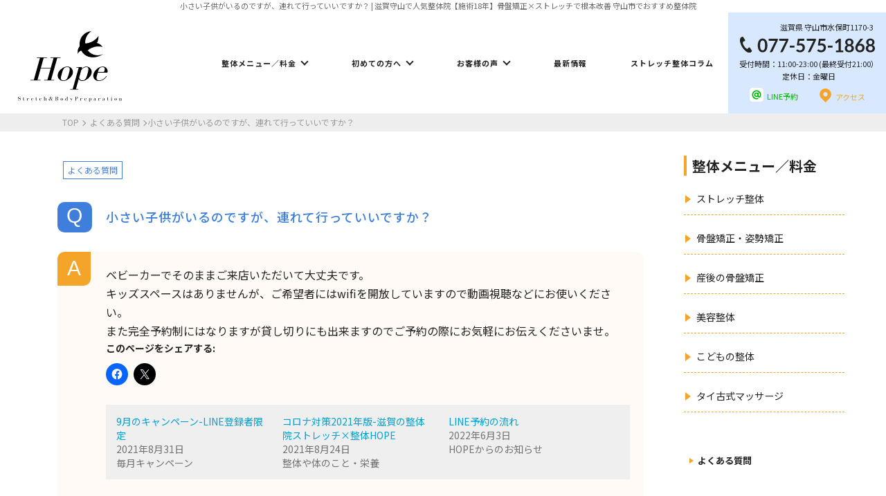

--- FILE ---
content_type: text/html; charset=UTF-8
request_url: https://shiga-seitai.jp/qanda/%E3%83%86%E3%82%B9%E3%83%88%E3%83%86%E3%82%B9%E3%83%88%E3%83%86%E3%82%B9%E3%83%88%E3%83%86%E3%82%B9%E3%83%88%E3%83%86%E3%82%B9%E3%83%88%E3%83%86%E3%82%B9%E3%83%88-10.html
body_size: 20031
content:
<!DOCTYPE html>
<html lang="ja">

<head>
	
	<link rel="canonical" href="https://shiga-seitai.jp/qanda/%e3%83%86%e3%82%b9%e3%83%88%e3%83%86%e3%82%b9%e3%83%88%e3%83%86%e3%82%b9%e3%83%88%e3%83%86%e3%82%b9%e3%83%88%e3%83%86%e3%82%b9%e3%83%88%e3%83%86%e3%82%b9%e3%83%88-10.html" />
		<meta
		charset="UTF-8" />
	<meta name="viewport" content="width=device-width, initial-scale=1.0">
	<meta http-equiv="X-UA-Compatible" content="IE=edge">

	<!-- ここからOGP -->
	<meta property="og:title" content="小さい子供がいるのですが、連れて行っていいですか？ | 滋賀守山で人気整体院【施術18年】骨盤矯正×ストレッチで根本改善 守山市でおすすめ整体院" />
	<meta property="og:type"
		content="article" />
	<meta property="og:url" content="https://shiga-seitai.jp/qanda/%E3%83%86%E3%82%B9%E3%83%88%E3%83%86%E3%82%B9%E3%83%88%E3%83%86%E3%82%B9%E3%83%88%E3%83%86%E3%82%B9%E3%83%88%E3%83%86%E3%82%B9%E3%83%88%E3%83%86%E3%82%B9%E3%83%88-10.html" />
	<meta property="og:site_name"
		content="滋賀守山で人気整体院【施術18年】骨盤矯正×ストレッチで根本改善 守山市でおすすめ整体院" />
	<meta property="og:image" content="https://shiga-seitai.jp/wp-content/uploads/sns-img.jpg">
	<meta property="og:description"
		content="ベビーカーでそのままご来店いただいて大丈夫です。 キッズスペースはありませんが、ご希望者にはwifiを開放していますので動画視聴などにお使いください。 また完全予約制にはなりますが貸し切りにも出来ます" />
	<meta property="og:street-address"
		content="水保町1170-3" />
	<meta property="og:locality" content="守山市" />
	<meta property="og:region" content="滋賀県" />
		<meta property="og:postal-code"
		content="524-0102" />	<meta property="og:country-name" content="日本" />
	<meta property="og:locale" content="ja_JP" />
		<meta property="og:phone_number" content="077-575-1868" />
			<meta name="twitter:card" content="summary" />
	<meta name="twitter:description"
		content="ベビーカーでそのままご来店いただいて大丈夫です。 キッズスペースはありませんが、ご希望者にはwifiを開放していますので動画視聴などにお使いください。 また完全予約制にはなりますが貸し切りにも出来ます" />


	<title>小さい子供がいるのですが、連れて行っていいですか？ | 滋賀守山で人気整体院【施術18年】骨盤矯正×ストレッチで根本改善 守山市でおすすめ整体院	</title>

	<link rel="alternate" hreflang="ja" href="https://shiga-seitai.jp/qanda/%E3%83%86%E3%82%B9%E3%83%88%E3%83%86%E3%82%B9%E3%83%88%E3%83%86%E3%82%B9%E3%83%88%E3%83%86%E3%82%B9%E3%83%88%E3%83%86%E3%82%B9%E3%83%88%E3%83%86%E3%82%B9%E3%83%88-10.html">
			<!--<link rel="stylesheet" media="all" href="https://shiga-seitai.jp/wp-content/themes/HOPE/animate.css"
	/>-->
	<!--[if lt IE 11]>
<script src="https://shiga-seitai.jp/wp-content/themes/HOPE/js/html5shiv-printshiv.js">
	</script>
	<![endif]-->
<meta name="keywords" content="よくある質問,滋賀,整体,猫背,肩こり,腰痛,姿勢改善,姿勢,滋賀県,守山,守山市" />
<meta name="description" content="滋賀県にある整体で姿勢と骨盤を整え、肩こり・腰痛の根本改善｜ストレッチ×整体HOPE｜10,000人以上の整体実績！90％の方が身体の変化を実感！滋賀県全域からお越しいただいています。女性が来店しやすい整体院。完全個室・予約制・駐車場完備。猫背、骨盤の歪み、原因不明の不調、自律神経の乱れ等のご相談ください。" />
<style type="text/css">div[id^="wpcf7-f5626"] button.cf7mls_next {   }div[id^="wpcf7-f5626"] button.cf7mls_back {   }div[id^="wpcf7-f5513"] button.cf7mls_next {   }div[id^="wpcf7-f5513"] button.cf7mls_back {   }div[id^="wpcf7-f5"] button.cf7mls_next {   }div[id^="wpcf7-f5"] button.cf7mls_back {   }</style><meta name='robots' content='max-image-preview:large' />
<link rel='dns-prefetch' href='//ajaxzip3.github.io' />
<link rel='dns-prefetch' href='//stats.wp.com' />
<link rel="alternate" type="application/rss+xml" title="滋賀守山で人気整体院【施術18年】骨盤矯正×ストレッチで根本改善 守山市でおすすめ整体院 &raquo; フィード" href="https://shiga-seitai.jp/feed" />
<link rel="alternate" type="application/rss+xml" title="滋賀守山で人気整体院【施術18年】骨盤矯正×ストレッチで根本改善 守山市でおすすめ整体院 &raquo; コメントフィード" href="https://shiga-seitai.jp/comments/feed" />
<link rel="alternate" type="application/rss+xml" title="滋賀守山で人気整体院【施術18年】骨盤矯正×ストレッチで根本改善 守山市でおすすめ整体院 &raquo; 小さい子供がいるのですが、連れて行っていいですか？ のコメントのフィード" href="https://shiga-seitai.jp/qanda/%e3%83%86%e3%82%b9%e3%83%88%e3%83%86%e3%82%b9%e3%83%88%e3%83%86%e3%82%b9%e3%83%88%e3%83%86%e3%82%b9%e3%83%88%e3%83%86%e3%82%b9%e3%83%88%e3%83%86%e3%82%b9%e3%83%88-10.html/feed" />
<link rel="alternate" title="oEmbed (JSON)" type="application/json+oembed" href="https://shiga-seitai.jp/wp-json/oembed/1.0/embed?url=https%3A%2F%2Fshiga-seitai.jp%2Fqanda%2F%25e3%2583%2586%25e3%2582%25b9%25e3%2583%2588%25e3%2583%2586%25e3%2582%25b9%25e3%2583%2588%25e3%2583%2586%25e3%2582%25b9%25e3%2583%2588%25e3%2583%2586%25e3%2582%25b9%25e3%2583%2588%25e3%2583%2586%25e3%2582%25b9%25e3%2583%2588%25e3%2583%2586%25e3%2582%25b9%25e3%2583%2588-10.html" />
<link rel="alternate" title="oEmbed (XML)" type="text/xml+oembed" href="https://shiga-seitai.jp/wp-json/oembed/1.0/embed?url=https%3A%2F%2Fshiga-seitai.jp%2Fqanda%2F%25e3%2583%2586%25e3%2582%25b9%25e3%2583%2588%25e3%2583%2586%25e3%2582%25b9%25e3%2583%2588%25e3%2583%2586%25e3%2582%25b9%25e3%2583%2588%25e3%2583%2586%25e3%2582%25b9%25e3%2583%2588%25e3%2583%2586%25e3%2582%25b9%25e3%2583%2588%25e3%2583%2586%25e3%2582%25b9%25e3%2583%2588-10.html&#038;format=xml" />
<style id='wp-img-auto-sizes-contain-inline-css' type='text/css'>
img:is([sizes=auto i],[sizes^="auto," i]){contain-intrinsic-size:3000px 1500px}
/*# sourceURL=wp-img-auto-sizes-contain-inline-css */
</style>
<link rel='stylesheet' id='jetpack_related-posts-css' href='https://shiga-seitai.jp/wp-content/plugins/jetpack/modules/related-posts/related-posts.css?ver=20240116' type='text/css' media='all' />
<style id='wp-block-library-inline-css' type='text/css'>
:root{--wp-block-synced-color:#7a00df;--wp-block-synced-color--rgb:122,0,223;--wp-bound-block-color:var(--wp-block-synced-color);--wp-editor-canvas-background:#ddd;--wp-admin-theme-color:#007cba;--wp-admin-theme-color--rgb:0,124,186;--wp-admin-theme-color-darker-10:#006ba1;--wp-admin-theme-color-darker-10--rgb:0,107,160.5;--wp-admin-theme-color-darker-20:#005a87;--wp-admin-theme-color-darker-20--rgb:0,90,135;--wp-admin-border-width-focus:2px}@media (min-resolution:192dpi){:root{--wp-admin-border-width-focus:1.5px}}.wp-element-button{cursor:pointer}:root .has-very-light-gray-background-color{background-color:#eee}:root .has-very-dark-gray-background-color{background-color:#313131}:root .has-very-light-gray-color{color:#eee}:root .has-very-dark-gray-color{color:#313131}:root .has-vivid-green-cyan-to-vivid-cyan-blue-gradient-background{background:linear-gradient(135deg,#00d084,#0693e3)}:root .has-purple-crush-gradient-background{background:linear-gradient(135deg,#34e2e4,#4721fb 50%,#ab1dfe)}:root .has-hazy-dawn-gradient-background{background:linear-gradient(135deg,#faaca8,#dad0ec)}:root .has-subdued-olive-gradient-background{background:linear-gradient(135deg,#fafae1,#67a671)}:root .has-atomic-cream-gradient-background{background:linear-gradient(135deg,#fdd79a,#004a59)}:root .has-nightshade-gradient-background{background:linear-gradient(135deg,#330968,#31cdcf)}:root .has-midnight-gradient-background{background:linear-gradient(135deg,#020381,#2874fc)}:root{--wp--preset--font-size--normal:16px;--wp--preset--font-size--huge:42px}.has-regular-font-size{font-size:1em}.has-larger-font-size{font-size:2.625em}.has-normal-font-size{font-size:var(--wp--preset--font-size--normal)}.has-huge-font-size{font-size:var(--wp--preset--font-size--huge)}.has-text-align-center{text-align:center}.has-text-align-left{text-align:left}.has-text-align-right{text-align:right}.has-fit-text{white-space:nowrap!important}#end-resizable-editor-section{display:none}.aligncenter{clear:both}.items-justified-left{justify-content:flex-start}.items-justified-center{justify-content:center}.items-justified-right{justify-content:flex-end}.items-justified-space-between{justify-content:space-between}.screen-reader-text{border:0;clip-path:inset(50%);height:1px;margin:-1px;overflow:hidden;padding:0;position:absolute;width:1px;word-wrap:normal!important}.screen-reader-text:focus{background-color:#ddd;clip-path:none;color:#444;display:block;font-size:1em;height:auto;left:5px;line-height:normal;padding:15px 23px 14px;text-decoration:none;top:5px;width:auto;z-index:100000}html :where(.has-border-color){border-style:solid}html :where([style*=border-top-color]){border-top-style:solid}html :where([style*=border-right-color]){border-right-style:solid}html :where([style*=border-bottom-color]){border-bottom-style:solid}html :where([style*=border-left-color]){border-left-style:solid}html :where([style*=border-width]){border-style:solid}html :where([style*=border-top-width]){border-top-style:solid}html :where([style*=border-right-width]){border-right-style:solid}html :where([style*=border-bottom-width]){border-bottom-style:solid}html :where([style*=border-left-width]){border-left-style:solid}html :where(img[class*=wp-image-]){height:auto;max-width:100%}:where(figure){margin:0 0 1em}html :where(.is-position-sticky){--wp-admin--admin-bar--position-offset:var(--wp-admin--admin-bar--height,0px)}@media screen and (max-width:600px){html :where(.is-position-sticky){--wp-admin--admin-bar--position-offset:0px}}

/*# sourceURL=wp-block-library-inline-css */
</style><style id='global-styles-inline-css' type='text/css'>
:root{--wp--preset--aspect-ratio--square: 1;--wp--preset--aspect-ratio--4-3: 4/3;--wp--preset--aspect-ratio--3-4: 3/4;--wp--preset--aspect-ratio--3-2: 3/2;--wp--preset--aspect-ratio--2-3: 2/3;--wp--preset--aspect-ratio--16-9: 16/9;--wp--preset--aspect-ratio--9-16: 9/16;--wp--preset--color--black: #000000;--wp--preset--color--cyan-bluish-gray: #abb8c3;--wp--preset--color--white: #ffffff;--wp--preset--color--pale-pink: #f78da7;--wp--preset--color--vivid-red: #cf2e2e;--wp--preset--color--luminous-vivid-orange: #ff6900;--wp--preset--color--luminous-vivid-amber: #fcb900;--wp--preset--color--light-green-cyan: #7bdcb5;--wp--preset--color--vivid-green-cyan: #00d084;--wp--preset--color--pale-cyan-blue: #8ed1fc;--wp--preset--color--vivid-cyan-blue: #0693e3;--wp--preset--color--vivid-purple: #9b51e0;--wp--preset--gradient--vivid-cyan-blue-to-vivid-purple: linear-gradient(135deg,rgb(6,147,227) 0%,rgb(155,81,224) 100%);--wp--preset--gradient--light-green-cyan-to-vivid-green-cyan: linear-gradient(135deg,rgb(122,220,180) 0%,rgb(0,208,130) 100%);--wp--preset--gradient--luminous-vivid-amber-to-luminous-vivid-orange: linear-gradient(135deg,rgb(252,185,0) 0%,rgb(255,105,0) 100%);--wp--preset--gradient--luminous-vivid-orange-to-vivid-red: linear-gradient(135deg,rgb(255,105,0) 0%,rgb(207,46,46) 100%);--wp--preset--gradient--very-light-gray-to-cyan-bluish-gray: linear-gradient(135deg,rgb(238,238,238) 0%,rgb(169,184,195) 100%);--wp--preset--gradient--cool-to-warm-spectrum: linear-gradient(135deg,rgb(74,234,220) 0%,rgb(151,120,209) 20%,rgb(207,42,186) 40%,rgb(238,44,130) 60%,rgb(251,105,98) 80%,rgb(254,248,76) 100%);--wp--preset--gradient--blush-light-purple: linear-gradient(135deg,rgb(255,206,236) 0%,rgb(152,150,240) 100%);--wp--preset--gradient--blush-bordeaux: linear-gradient(135deg,rgb(254,205,165) 0%,rgb(254,45,45) 50%,rgb(107,0,62) 100%);--wp--preset--gradient--luminous-dusk: linear-gradient(135deg,rgb(255,203,112) 0%,rgb(199,81,192) 50%,rgb(65,88,208) 100%);--wp--preset--gradient--pale-ocean: linear-gradient(135deg,rgb(255,245,203) 0%,rgb(182,227,212) 50%,rgb(51,167,181) 100%);--wp--preset--gradient--electric-grass: linear-gradient(135deg,rgb(202,248,128) 0%,rgb(113,206,126) 100%);--wp--preset--gradient--midnight: linear-gradient(135deg,rgb(2,3,129) 0%,rgb(40,116,252) 100%);--wp--preset--font-size--small: 13px;--wp--preset--font-size--medium: 20px;--wp--preset--font-size--large: 36px;--wp--preset--font-size--x-large: 42px;--wp--preset--spacing--20: 0.44rem;--wp--preset--spacing--30: 0.67rem;--wp--preset--spacing--40: 1rem;--wp--preset--spacing--50: 1.5rem;--wp--preset--spacing--60: 2.25rem;--wp--preset--spacing--70: 3.38rem;--wp--preset--spacing--80: 5.06rem;--wp--preset--shadow--natural: 6px 6px 9px rgba(0, 0, 0, 0.2);--wp--preset--shadow--deep: 12px 12px 50px rgba(0, 0, 0, 0.4);--wp--preset--shadow--sharp: 6px 6px 0px rgba(0, 0, 0, 0.2);--wp--preset--shadow--outlined: 6px 6px 0px -3px rgb(255, 255, 255), 6px 6px rgb(0, 0, 0);--wp--preset--shadow--crisp: 6px 6px 0px rgb(0, 0, 0);}:where(.is-layout-flex){gap: 0.5em;}:where(.is-layout-grid){gap: 0.5em;}body .is-layout-flex{display: flex;}.is-layout-flex{flex-wrap: wrap;align-items: center;}.is-layout-flex > :is(*, div){margin: 0;}body .is-layout-grid{display: grid;}.is-layout-grid > :is(*, div){margin: 0;}:where(.wp-block-columns.is-layout-flex){gap: 2em;}:where(.wp-block-columns.is-layout-grid){gap: 2em;}:where(.wp-block-post-template.is-layout-flex){gap: 1.25em;}:where(.wp-block-post-template.is-layout-grid){gap: 1.25em;}.has-black-color{color: var(--wp--preset--color--black) !important;}.has-cyan-bluish-gray-color{color: var(--wp--preset--color--cyan-bluish-gray) !important;}.has-white-color{color: var(--wp--preset--color--white) !important;}.has-pale-pink-color{color: var(--wp--preset--color--pale-pink) !important;}.has-vivid-red-color{color: var(--wp--preset--color--vivid-red) !important;}.has-luminous-vivid-orange-color{color: var(--wp--preset--color--luminous-vivid-orange) !important;}.has-luminous-vivid-amber-color{color: var(--wp--preset--color--luminous-vivid-amber) !important;}.has-light-green-cyan-color{color: var(--wp--preset--color--light-green-cyan) !important;}.has-vivid-green-cyan-color{color: var(--wp--preset--color--vivid-green-cyan) !important;}.has-pale-cyan-blue-color{color: var(--wp--preset--color--pale-cyan-blue) !important;}.has-vivid-cyan-blue-color{color: var(--wp--preset--color--vivid-cyan-blue) !important;}.has-vivid-purple-color{color: var(--wp--preset--color--vivid-purple) !important;}.has-black-background-color{background-color: var(--wp--preset--color--black) !important;}.has-cyan-bluish-gray-background-color{background-color: var(--wp--preset--color--cyan-bluish-gray) !important;}.has-white-background-color{background-color: var(--wp--preset--color--white) !important;}.has-pale-pink-background-color{background-color: var(--wp--preset--color--pale-pink) !important;}.has-vivid-red-background-color{background-color: var(--wp--preset--color--vivid-red) !important;}.has-luminous-vivid-orange-background-color{background-color: var(--wp--preset--color--luminous-vivid-orange) !important;}.has-luminous-vivid-amber-background-color{background-color: var(--wp--preset--color--luminous-vivid-amber) !important;}.has-light-green-cyan-background-color{background-color: var(--wp--preset--color--light-green-cyan) !important;}.has-vivid-green-cyan-background-color{background-color: var(--wp--preset--color--vivid-green-cyan) !important;}.has-pale-cyan-blue-background-color{background-color: var(--wp--preset--color--pale-cyan-blue) !important;}.has-vivid-cyan-blue-background-color{background-color: var(--wp--preset--color--vivid-cyan-blue) !important;}.has-vivid-purple-background-color{background-color: var(--wp--preset--color--vivid-purple) !important;}.has-black-border-color{border-color: var(--wp--preset--color--black) !important;}.has-cyan-bluish-gray-border-color{border-color: var(--wp--preset--color--cyan-bluish-gray) !important;}.has-white-border-color{border-color: var(--wp--preset--color--white) !important;}.has-pale-pink-border-color{border-color: var(--wp--preset--color--pale-pink) !important;}.has-vivid-red-border-color{border-color: var(--wp--preset--color--vivid-red) !important;}.has-luminous-vivid-orange-border-color{border-color: var(--wp--preset--color--luminous-vivid-orange) !important;}.has-luminous-vivid-amber-border-color{border-color: var(--wp--preset--color--luminous-vivid-amber) !important;}.has-light-green-cyan-border-color{border-color: var(--wp--preset--color--light-green-cyan) !important;}.has-vivid-green-cyan-border-color{border-color: var(--wp--preset--color--vivid-green-cyan) !important;}.has-pale-cyan-blue-border-color{border-color: var(--wp--preset--color--pale-cyan-blue) !important;}.has-vivid-cyan-blue-border-color{border-color: var(--wp--preset--color--vivid-cyan-blue) !important;}.has-vivid-purple-border-color{border-color: var(--wp--preset--color--vivid-purple) !important;}.has-vivid-cyan-blue-to-vivid-purple-gradient-background{background: var(--wp--preset--gradient--vivid-cyan-blue-to-vivid-purple) !important;}.has-light-green-cyan-to-vivid-green-cyan-gradient-background{background: var(--wp--preset--gradient--light-green-cyan-to-vivid-green-cyan) !important;}.has-luminous-vivid-amber-to-luminous-vivid-orange-gradient-background{background: var(--wp--preset--gradient--luminous-vivid-amber-to-luminous-vivid-orange) !important;}.has-luminous-vivid-orange-to-vivid-red-gradient-background{background: var(--wp--preset--gradient--luminous-vivid-orange-to-vivid-red) !important;}.has-very-light-gray-to-cyan-bluish-gray-gradient-background{background: var(--wp--preset--gradient--very-light-gray-to-cyan-bluish-gray) !important;}.has-cool-to-warm-spectrum-gradient-background{background: var(--wp--preset--gradient--cool-to-warm-spectrum) !important;}.has-blush-light-purple-gradient-background{background: var(--wp--preset--gradient--blush-light-purple) !important;}.has-blush-bordeaux-gradient-background{background: var(--wp--preset--gradient--blush-bordeaux) !important;}.has-luminous-dusk-gradient-background{background: var(--wp--preset--gradient--luminous-dusk) !important;}.has-pale-ocean-gradient-background{background: var(--wp--preset--gradient--pale-ocean) !important;}.has-electric-grass-gradient-background{background: var(--wp--preset--gradient--electric-grass) !important;}.has-midnight-gradient-background{background: var(--wp--preset--gradient--midnight) !important;}.has-small-font-size{font-size: var(--wp--preset--font-size--small) !important;}.has-medium-font-size{font-size: var(--wp--preset--font-size--medium) !important;}.has-large-font-size{font-size: var(--wp--preset--font-size--large) !important;}.has-x-large-font-size{font-size: var(--wp--preset--font-size--x-large) !important;}
/*# sourceURL=global-styles-inline-css */
</style>

<style id='classic-theme-styles-inline-css' type='text/css'>
/*! This file is auto-generated */
.wp-block-button__link{color:#fff;background-color:#32373c;border-radius:9999px;box-shadow:none;text-decoration:none;padding:calc(.667em + 2px) calc(1.333em + 2px);font-size:1.125em}.wp-block-file__button{background:#32373c;color:#fff;text-decoration:none}
/*# sourceURL=/wp-includes/css/classic-themes.min.css */
</style>
<link rel='stylesheet' id='cf7mls-css' href='https://shiga-seitai.jp/wp-content/plugins/cf7-multi-step/assets/frontend/css/cf7mls.css?ver=2.7.9' type='text/css' media='all' />
<link rel='stylesheet' id='cf7mls_animate-css' href='https://shiga-seitai.jp/wp-content/plugins/cf7-multi-step/assets/frontend/animate/animate.min.css?ver=2.7.9' type='text/css' media='all' />
<link rel='stylesheet' id='contact-form-7-css' href='https://shiga-seitai.jp/wp-content/plugins/contact-form-7/includes/css/styles.css?ver=6.1.4' type='text/css' media='all' />
<link rel='stylesheet' id='ppress-frontend-css' href='https://shiga-seitai.jp/wp-content/plugins/wp-user-avatar/assets/css/frontend.min.css?ver=4.16.8' type='text/css' media='all' />
<link rel='stylesheet' id='ppress-flatpickr-css' href='https://shiga-seitai.jp/wp-content/plugins/wp-user-avatar/assets/flatpickr/flatpickr.min.css?ver=4.16.8' type='text/css' media='all' />
<link rel='stylesheet' id='ppress-select2-css' href='https://shiga-seitai.jp/wp-content/plugins/wp-user-avatar/assets/select2/select2.min.css?ver=6.9' type='text/css' media='all' />
<link rel='stylesheet' id='cf7cf-style-css' href='https://shiga-seitai.jp/wp-content/plugins/cf7-conditional-fields/style.css?ver=2.6.7' type='text/css' media='all' />
<link rel='stylesheet' id='sharedaddy-css' href='https://shiga-seitai.jp/wp-content/plugins/jetpack/modules/sharedaddy/sharing.css?ver=15.2' type='text/css' media='all' />
<link rel='stylesheet' id='social-logos-css' href='https://shiga-seitai.jp/wp-content/plugins/jetpack/_inc/social-logos/social-logos.min.css?ver=15.2' type='text/css' media='all' />
<script type="text/javascript" id="jetpack_related-posts-js-extra">
/* <![CDATA[ */
var related_posts_js_options = {"post_heading":"h4"};
//# sourceURL=jetpack_related-posts-js-extra
/* ]]> */
</script>
<script type="text/javascript" src="https://shiga-seitai.jp/wp-content/plugins/jetpack/_inc/build/related-posts/related-posts.min.js?ver=20240116" id="jetpack_related-posts-js"></script>
<script type="text/javascript" src="https://shiga-seitai.jp/wp-includes/js/jquery/jquery.min.js?ver=3.7.1" id="jquery-core-js"></script>
<script type="text/javascript" src="https://shiga-seitai.jp/wp-includes/js/jquery/jquery-migrate.min.js?ver=3.4.1" id="jquery-migrate-js"></script>
<script type="text/javascript" src="https://shiga-seitai.jp/wp-content/plugins/wp-user-avatar/assets/flatpickr/flatpickr.min.js?ver=4.16.8" id="ppress-flatpickr-js"></script>
<script type="text/javascript" src="https://shiga-seitai.jp/wp-content/plugins/wp-user-avatar/assets/select2/select2.min.js?ver=4.16.8" id="ppress-select2-js"></script>
<link rel="https://api.w.org/" href="https://shiga-seitai.jp/wp-json/" /><link rel="alternate" title="JSON" type="application/json" href="https://shiga-seitai.jp/wp-json/wp/v2/posts/429" /><link rel="EditURI" type="application/rsd+xml" title="RSD" href="https://shiga-seitai.jp/xmlrpc.php?rsd" />
<meta name="ti-site-data" content="[base64]" />	<style>img#wpstats{display:none}</style>
		<script type="application/ld+json">{
"@context": "https://schema.org","@type": "BreadcrumbList",
"itemListElement": [
{"@type": "ListItem","position": 1,
"item": {"@id": "https://shiga-seitai.jp",
"name": "滋賀県 滋賀守山で人気整体院【施術18年】骨盤矯正×ストレッチで根本改善 守山市でおすすめ整体院 HOME"
}
},{"@type": "ListItem","position": 2,
"item": {
"@id": "https://shiga-seitai.jp/qanda",
"name": "よくある質問"
}
},{"@type": "ListItem","position": 3,"name": "小さい子供がいるのですが、連れて行っていいですか？"}]}</script><script type="application/ld+json">{
"@context" : "http://schema.org",
"@type" : "Article",
"headline" : "小さい子供がいるのですが、連れて行っていいですか？ | 滋賀守山で人気整体院【施術18年】骨盤矯正×ストレッチで根本改善 守山市でおすすめ整体院",
"name" : "小さい子供がいるのですが、連れて行っていいですか？",
"author" : {
 "@type" : "Person",
 "name" : "滋賀守山で人気整体院【施術18年】骨盤矯正×ストレッチで根本改善 守山市でおすすめ整体院滋賀 ストレッチ × 整体 HOPE"
 },
"datePublished" : "2019-12-1",
"image": {
"@type": "ImageObject",
"url": "https://shiga-seitai.jp/wp-content/uploads/sns-img.jpg",
"height": "508",
"width": "260"
},
"articleSection" : "よくある質問",
"url" : "https://shiga-seitai.jp/qanda/%e3%83%86%e3%82%b9%e3%83%88%e3%83%86%e3%82%b9%e3%83%88%e3%83%86%e3%82%b9%e3%83%88%e3%83%86%e3%82%b9%e3%83%88%e3%83%86%e3%82%b9%e3%83%88%e3%83%86%e3%82%b9%e3%83%88-10.html",
"dateModified": "2020-01-07T21:19:56+09:00",
"mainEntityOfPage": "https://shiga-seitai.jp/qanda/%e3%83%86%e3%82%b9%e3%83%88%e3%83%86%e3%82%b9%e3%83%88%e3%83%86%e3%82%b9%e3%83%88%e3%83%86%e3%82%b9%e3%83%88%e3%83%86%e3%82%b9%e3%83%88%e3%83%86%e3%82%b9%e3%83%88-10.html",
"publisher" : {
 "@type" : "Organization",
 "name" : "滋賀守山で人気整体院【施術18年】骨盤矯正×ストレッチで根本改善 守山市でおすすめ整体院",
 "logo" : {
 "@type": "ImageObject",
 "url": "https://shiga-seitai.jp/wp-content/uploads/logo-img.png"
 }
 }
}</script>
<!-- Jetpack Open Graph Tags -->
<meta property="og:type" content="article" />
<meta property="og:title" content="小さい子供がいるのですが、連れて行っていいですか？" />
<meta property="og:url" content="https://shiga-seitai.jp/qanda/%e3%83%86%e3%82%b9%e3%83%88%e3%83%86%e3%82%b9%e3%83%88%e3%83%86%e3%82%b9%e3%83%88%e3%83%86%e3%82%b9%e3%83%88%e3%83%86%e3%82%b9%e3%83%88%e3%83%86%e3%82%b9%e3%83%88-10.html" />
<meta property="og:description" content="ベビーカーでそのままご来店いただいて大丈夫です。 キッズスペースはありませんが、ご希望者にはwifiを開放して&hellip;" />
<meta property="article:published_time" content="2019-11-30T15:00:34+00:00" />
<meta property="article:modified_time" content="2020-01-07T12:19:56+00:00" />
<meta property="og:site_name" content="滋賀守山で人気整体院【施術18年】骨盤矯正×ストレッチで根本改善 守山市でおすすめ整体院" />
<meta property="og:image" content="https://shiga-seitai.jp/wp-content/uploads/cropped-site-icon.png" />
<meta property="og:image:width" content="512" />
<meta property="og:image:height" content="512" />
<meta property="og:image:alt" content="" />
<meta property="og:locale" content="ja_JP" />
<meta name="twitter:text:title" content="小さい子供がいるのですが、連れて行っていいですか？" />
<meta name="twitter:image" content="https://shiga-seitai.jp/wp-content/uploads/cropped-site-icon-250x250.png" />
<meta name="twitter:card" content="summary" />

<!-- End Jetpack Open Graph Tags -->
<link rel="icon" href="https://shiga-seitai.jp/wp-content/uploads/cropped-site-icon-32x32.png" sizes="32x32" />
<link rel="icon" href="https://shiga-seitai.jp/wp-content/uploads/cropped-site-icon-192x192.png" sizes="192x192" />
<link rel="apple-touch-icon" href="https://shiga-seitai.jp/wp-content/uploads/cropped-site-icon-180x180.png" />
<meta name="msapplication-TileImage" content="https://shiga-seitai.jp/wp-content/uploads/cropped-site-icon-270x270.png" />

<link rel="stylesheet" media="all" href="https://shiga-seitai.jp/wp-content/themes/HOPE/style.css?ver=2.0.6" />

<!-- Global site tag (gtag.js) - Google Analytics -->
<script async src="https://www.googletagmanager.com/gtag/js?id=UA-871752313-2"></script>
<script>
  window.dataLayer = window.dataLayer || [];
  function gtag(){dataLayer.push(arguments);}
  gtag('js', new Date());

  gtag('config', 'UA-871752313-2');
</script>

<!-- Global site tag (gtag.js) - Google Analytics -->
<script async src="https://www.googletagmanager.com/gtag/js?id=UA-87152313-1"></script>
<script>
  window.dataLayer = window.dataLayer || [];
  function gtag(){dataLayer.push(arguments);}
  gtag('js', new Date());

  gtag('config', 'UA-87152313-1');
</script>

<!-- Google tag (gtag.js) 体幹トレーニング用-->
<script async src="https://www.googletagmanager.com/gtag/js?id=AW-872057644">
</script>
<script>
  window.dataLayer = window.dataLayer || [];
  function gtag(){dataLayer.push(arguments);}
  gtag('js', new Date());

  gtag('config', 'AW-872057644');
</script>

<!-- Google Search Console -->
<meta name="google-site-verification" content="-zWINcyA6LV4DcKwbmfalOXTwqFMqO45WuMK7w73aZw" />
<!-- User Heat Tag -->
<script type="text/javascript">
(function(add, cla){window['UserHeatTag']=cla;window[cla]=window[cla]||function(){(window[cla].q=window[cla].q||[]).push(arguments)},window[cla].l=1*new Date();var ul=document.createElement('script');var tag = document.getElementsByTagName('script')[0];ul.async=1;ul.src=add;tag.parentNode.insertBefore(ul,tag);})('//uh.nakanohito.jp/uhj2/uh.js', '_uhtracker');_uhtracker({id:'uhkBZlOJxM'});
</script>
<!-- End User Heat Tag -->
</head>
<body data-rsssl=1 class="wp-singular post-template-default single single-post postid-429 single-format-standard wp-theme-HOPE fl-builder-2-9-4-1 fl-no-js pcat-qanda">

<div id="page" class="hfeed"><header id="branding" role="banner">
<div id="hed">
<h1 id="hedh1"><span><a name="pagetop" id="pagetop">小さい子供がいるのですが、連れて行っていいですか？ | 滋賀守山で人気整体院【施術18年】骨盤矯正×ストレッチで根本改善 守山市でおすすめ整体院</a><a href="https://shiga-seitai.jp/feed" id="rsslink" target="_blank"><img src="https://shiga-seitai.jp/wp-content/themes/HOPE/images/icons/rss-w.svg" border="0" width="13" height="13" alt="RSS" title="RSS" /></a></span></h1>

<div id="branding_in">

<hgroup id="site-title">
<!--タイトル-->
<h2><a href="https://shiga-seitai.jp/" title="滋賀守山で人気整体院【施術18年】骨盤矯正×ストレッチで根本改善 守山市でおすすめ整体院" rel="home">
<img src="https://shiga-seitai.jp/wp-content/uploads/logo.svg" alt="滋賀守山で人気整体院【施術18年】骨盤矯正×ストレッチで根本改善 守山市でおすすめ整体院タイトルロゴ" width="290" /></a></h2>
</hgroup>

<nav id="gnavi" role="navigation" class="gnavi">
<div class="menu-mainmenu-container"><ul id="menu-mainmenu" class="menu"><li itemprop="name" id="menu-item-1827" class=""><a itemprop="url" href="https://shiga-seitai.jp/price">整体メニュー／料金</a>
<ul class="sub-menu">
<li itemprop="name" id="menu-item-133" class=""><a itemprop="url" href="https://shiga-seitai.jp/stretch">ストレッチ整体</a></li>
<li itemprop="name" id="menu-item-134" class=""><a itemprop="url" href="https://shiga-seitai.jp/posture">骨盤矯正・姿勢矯正</a></li>
<li itemprop="name" id="menu-item-15010" class=""><a itemprop="url" href="https://shiga-seitai.jp/core-training">体幹トレーニング</a></li>
<li itemprop="name" id="menu-item-5919" class=""><a itemprop="url" href="https://shiga-seitai.jp/postpartum-pelvic">産後の骨盤矯正</a></li>
<li itemprop="name" id="menu-item-9641" class=""><a itemprop="url" href="https://shiga-seitai.jp/beauty-seitai">美容整体</a></li>
<li itemprop="name" id="menu-item-1444" class=""><a itemprop="url" href="https://shiga-seitai.jp/kids-seitai">こどもの整体</a></li>
<li itemprop="name" id="menu-item-561" class=""><a itemprop="url" href="https://shiga-seitai.jp/thai-traditional">タイ古式マッサージ</a></li>
</ul>
</li>
<li itemprop="name" id="menu-item-132" class=""><a itemprop="url" href="https://shiga-seitai.jp/new">初めての方へ</a>
<ul class="sub-menu">
<li itemprop="name" id="menu-item-1466" class=""><a itemprop="url" href="https://shiga-seitai.jp/info/commitment">整体HOPEのこだわり</a></li>
<li itemprop="name" id="menu-item-3235" class=""><a itemprop="url" href="https://shiga-seitai.jp/info/linefriend.html">LINE予約の流れ</a></li>
<li itemprop="name" id="menu-item-2623" class=""><a itemprop="url" href="https://shiga-seitai.jp/info/cancel.html">キャンセルについて</a></li>
<li itemprop="name" id="menu-item-7745" class=""><a itemprop="url" href="https://shiga-seitai.jp/online-interview">オンライン問診</a></li>
<li itemprop="name" id="menu-item-7747" class=""><a itemprop="url" href="https://shiga-seitai.jp/online">オンライン整体</a></li>
</ul>
</li>
<li itemprop="name" id="menu-item-137" class=""><a itemprop="url" href="https://shiga-seitai.jp/voice">お客様の声</a>
<ul class="sub-menu">
<li itemprop="name" id="menu-item-138" class=""><a itemprop="url" href="https://shiga-seitai.jp/voice/stretch-seitai">ストレッチ整体</a></li>
<li itemprop="name" id="menu-item-139" class=""><a itemprop="url" href="https://shiga-seitai.jp/voice/sisei-seitai">姿勢矯正・骨盤矯正</a></li>
<li itemprop="name" id="menu-item-15231" class=""><a itemprop="url" href="https://shiga-seitai.jp/voice/core-tore">体幹トレーニング</a></li>
</ul>
</li>
<li itemprop="name" id="menu-item-5667" class=""><a itemprop="url" href="https://shiga-seitai.jp/latest-information">最新情報</a></li>
<li itemprop="name" id="menu-item-11891" class=""><a itemprop="url" href="https://shiga-seitai.jp/latest-information#p2">ストレッチ整体コラム</a></li>
</ul></div></nav><!-- #access -->

<div id="h-address">
<p class="shop-address"><span>滋賀県 </span><span>守山市</span><span>水保町1170-3&nbsp</span></p>
<div class="h-contact">
<p class="h-tel"><a itemprop="tel" href="tel:0775751868"><img src="https://shiga-seitai.jp/wp-content/uploads/tel.svg" alt="滋賀守山で人気整体院【施術18年】骨盤矯正×ストレッチで根本改善 守山市でおすすめ整体院電話番号 077-575-1868" width="140" class="htimg"></a><span class="eis">受付時間：11:00-23:00 (最終受付21:00）<br>定休日：金曜日</span></p>
<p class="h-mail"><a href="https://shiga-seitai.jp/contact">ご予約・お問い合わせはこちら</a></p>
<div class="h-flex">
<p class="h-line"><a href="https://line.me/R/ti/p/%40yga9151r">LINE予約</a></p>
<p class="h-acsess"><a href="https://shiga-seitai.jp/access">アクセス</a></p>
</div>
</div>
</div><!-- h-address -->
</div><!-- branding_in -->


</div><!--hed-->


</header><!-- branding -->
<main id="main" role="main"><!--パンくず-->
<div id="bread" class="w-in"><ul class="bread_crumb"><li class="top"><a href="https://shiga-seitai.jp"><span>TOP</span></a></li><li><a href="https://shiga-seitai.jp/qanda"><span>よくある質問</span></a></li><li class="current"><span>小さい子供がいるのですが、連れて行っていいですか？</span></li></ul></div><!--single-->
<div id="primary"  class="cat catqanda w-in">
	<div id="content" role="main">
		<!--content-single.php-->
		<article 			class="post-429 post type-post status-publish format-standard hentry category-qanda">
			<div class="singlehed">
				<header class="entry-header">
										<h2 class="cat-header"><a
							href="https://shiga-seitai.jp/qanda"
							class="cats-'.$term->slug.'"><strong>よくある質問</strong></a>					</h2>					<h2 class="entry-title"><span itemprop="name">小さい子供がいるのですが、連れて行っていいですか？</span></h2>
									</header><!-- .entry-header -->

							</div>
			<div class="entry-content" itemprop="articleBody">
								<p>ベビーカーでそのままご来店いただいて大丈夫です。<br />
キッズスペースはありませんが、ご希望者にはwifiを開放していますので動画視聴などにお使いください。<br />
また完全予約制にはなりますが貸し切りにも出来ますのでご予約の際にお気軽にお伝えくださいませ。</p>
<div class="sharedaddy sd-sharing-enabled"><div class="robots-nocontent sd-block sd-social sd-social-icon sd-sharing"><h3 class="sd-title">このページをシェアする:</h3><div class="sd-content"><ul><li class="share-facebook"><a rel="nofollow noopener noreferrer"
				data-shared="sharing-facebook-429"
				class="share-facebook sd-button share-icon no-text"
				href="https://shiga-seitai.jp/qanda/%e3%83%86%e3%82%b9%e3%83%88%e3%83%86%e3%82%b9%e3%83%88%e3%83%86%e3%82%b9%e3%83%88%e3%83%86%e3%82%b9%e3%83%88%e3%83%86%e3%82%b9%e3%83%88%e3%83%86%e3%82%b9%e3%83%88-10.html?share=facebook"
				target="_blank"
				aria-labelledby="sharing-facebook-429"
				>
				<span id="sharing-facebook-429" hidden>Facebook で共有するにはクリックしてください (新しいウィンドウで開きます)</span>
				<span>Facebook</span>
			</a></li><li class="share-x"><a rel="nofollow noopener noreferrer"
				data-shared="sharing-x-429"
				class="share-x sd-button share-icon no-text"
				href="https://shiga-seitai.jp/qanda/%e3%83%86%e3%82%b9%e3%83%88%e3%83%86%e3%82%b9%e3%83%88%e3%83%86%e3%82%b9%e3%83%88%e3%83%86%e3%82%b9%e3%83%88%e3%83%86%e3%82%b9%e3%83%88%e3%83%86%e3%82%b9%e3%83%88-10.html?share=x"
				target="_blank"
				aria-labelledby="sharing-x-429"
				>
				<span id="sharing-x-429" hidden>クリックして X で共有 (新しいウィンドウで開きます)</span>
				<span>X</span>
			</a></li><li class="share-end"></li></ul></div></div></div>
<div id='jp-relatedposts' class='jp-relatedposts' >
	
</div>			</div><!-- .entry-content -->

			<footer class="entry-meta">

								<p class="cat-links" itemprop="keywords">カテゴリー：
					<a
						href="https://shiga-seitai.jp/qanda"
						class="cats-'.$term->slug.'"><em>よくある質問</em></a>				</p>
				
				

								<div id="author-info" itemscope itemtype="http://data-vocabulary.org/Person" class="cf">
					<div id="author-avatar" itemprop="photo"><img data-del="avatar" src='https://shiga-seitai.jp/wp-content/uploads/logo.svg' class='avatar pp-user-avatar avatar-150 photo ' height='150' width='150'/>					</div>
					<div id="author-description">
						<h2 class="name vcard author post-author" itemprop="name"><span>滋賀 ストレッチ × 整体 HOPE</span>						</h2>
						<div id="author-prof">
							<p>【 滋賀県のストレッチ × 整体 HOPE 】</p>

<p>滋賀県にて姿勢改善に特化した整体を行っています。</p>
<p>| ストレッチ整体・姿勢改善・骨盤矯正・こどもの姿勢改善・タイ古式マッサージ |</p>
<p>整体が初めての方にも安心して整体を受けて頂けるように、カウンセリングを大切にし、お身体の状態に合わせた整体メニューをご提案しています。</p>
<p>肩こり・腰痛、原因不明の不調など気軽にご相談ください。</p>
<p>整体で身体のお悩みの根本にアプローチします。</p>
<p>滋賀 びわ湖大橋から車で5分。</p>
<p>滋賀県守山駅方面から国道477号線（びわ湖大橋に向かう道）沿いににございます。</p>
<p>駐車場２台完備。</p>
<p>守山市だけでなく 滋賀 県内全域からお越し頂いています。</p>
<p>現在「ＨＰを見た」とお伝え頂ければ初回キャンペーン割をさせて頂いております。</p>							<div id="author-link">
																<p class="p_sns sns"><a
										href="https://www.facebook.com/sshope1101/"
										class="facebooklink" rel="me nofollow" target="_blank">facebook</a><a
										href="https://twitter.com/SSHOPE0901"
										class="twitterlink" rel="me nofollow" target="_blank">twitter</a><a
										href="https://www.instagram.com/sxsxhope/"
										class="instalink" rel="me nofollow" target="_blank">insta</a></span></p>
																							</div>
						</div>
						<div id="author-data">
							<h3 itemprop="affiliation" class="shopneme div">
								<p class="a_site_desc">滋賀県(SHIGA) 整体 骨盤矯正で肩こり 腰痛 頭痛の根本改善</p>								<a href="https://shiga-seitai.jp/"
									id="a_add_logo">滋賀守山で人気整体院【施術18年】骨盤矯正×ストレッチで根本改善 守山市でおすすめ整体院																		</a></h3>
														<p id="omiseurl"><a
									href="https://shiga-seitai.jp"
									target="_blank" itemprop="url" rel="publisher">https://shiga-seitai.jp</a></p>														<p id="gyoumu">整体 / 骨盤矯正 / 姿勢改善 / 猫背矯正 / スポーツ整体							</p>														<p id="service">滋賀県にある整体で肩こり｜腰痛｜猫背の根本改善！							</p>							<div class="renrakusaki">
								<p class="shopaddress" itemprop="address" itemscope
									itemtype="http://data-vocabulary.org/Address">
									〒524-0102&nbsp;<span
										class="jyuusyo ib"><span itemprop="region">滋賀県</span>&nbsp;<span
											itemprop="locality">守山市</span>&nbsp;<span
											itemprop="street-address">水保町1170-3</span>&nbsp;<span
											class="tatemono"></span></span>
								</p>
																<p><span
										class="tel">Tel:&nbsp;<span itemprop="tel">077-575-1868</span></span>																		<span class="mail">Mail:&nbsp;<a itemprop="mail"
											href="mailto:hp&#64;&#115;&#104;i&#103;&#97;&#45;&#115;&#101;&#105;&#116;&#97;&#105;.&#106;p?subject=HPよりお問合せ">hp&#64;&#115;&#104;i&#103;&#97;&#45;&#115;&#101;&#105;&#116;&#97;&#105;.&#106;p</a></span>
								</p>
																<p id="eigyou">受付時間：11:00-23:00 (最終受付21:00）<br>定休日：金曜日								</p>							</div>
						</div>
					</div><!-- #author-description -->
				</div><!-- #author-info -->
											</footer><!-- .entry-meta -->

		</article>

		<nav id="nav-single" class="clearfix" role="navigation">
			<ul>
				<li class="nav-next"><span class="post-link"><a href="https://shiga-seitai.jp/qanda/%e6%9c%80%e8%bf%91%e5%a4%9a%e3%81%84%e5%ae%89%e3%81%84%e3%82%82%e3%81%bf%e3%81%bb%e3%81%90%e3%81%97%e5%b1%8b%e3%81%95%e3%82%93%e3%82%84%e6%95%b4%e9%aa%a8%e9%99%a2%e3%81%a8%e3%81%af%e3%81%a9%e3%81%86.html" rel="next"><span class="nstugi">&gt;&gt;</span><em class="nstitle">最近多い安いもみほぐし屋さんや整骨院とはどう違いますでしょうか？</em></a></span></li>			</ul>
		</nav><!-- #nav-single -->



		<aside id="kanrenkiji"><h2>よくある質問</h2><div class="flex fbSB">		<section class="div" itemscope itemtype="http://schema.org/BlogPosting">
							<div class="entry-header">
					<h3 itemprop="name"><a
							href="https://shiga-seitai.jp/qanda/%e6%9c%80%e8%bf%91%e5%a4%9a%e3%81%84%e5%ae%89%e3%81%84%e3%82%82%e3%81%bf%e3%81%bb%e3%81%90%e3%81%97%e5%b1%8b%e3%81%95%e3%82%93%e3%82%84%e6%95%b4%e9%aa%a8%e9%99%a2%e3%81%a8%e3%81%af%e3%81%a9%e3%81%86.html"
							title="最近多い安いもみほぐし屋さんや整骨院とはどう違いますでしょうか？"
							rel="bookmark">最近多い安いもみほぐし屋さんや整骨院とはどう違いますでしょうか？</a>
					</h3>
				</div><!-- .entry-header -->
				<div class="entry-content">
					意識が違います。お一人お一人お客様を大事にさせて頂きます。 もみほぐしや整骨院な.....									</div>
						</section>

				<section class="div" itemscope itemtype="http://schema.org/BlogPosting">
							<div class="entry-header">
					<h3 itemprop="name"><a
							href="https://shiga-seitai.jp/qanda/%e7%9b%b8%e8%ab%87%e3%81%97%e3%81%9f%e3%81%84%e3%81%a8%e3%81%8d%e3%81%af%e3%81%a9%e3%81%86%e3%81%97%e3%81%9f%e3%82%89%e3%81%84%e3%81%84%e3%81%ae%ef%bc%9f.html"
							title="相談したいときはどうしたらいいの？"
							rel="bookmark">相談したいときはどうしたらいいの？</a>
					</h3>
				</div><!-- .entry-header -->
				<div class="entry-content">
					相談はいつでも無料でお伺いさせて頂いておりますのでお気軽にお問合せください。 些.....									</div>
						</section>

				<section class="div" itemscope itemtype="http://schema.org/BlogPosting">
							<div class="entry-header">
					<h3 itemprop="name"><a
							href="https://shiga-seitai.jp/qanda/%e9%aa%a8%e7%9b%a4%e7%9f%af%e6%ad%a3%e3%81%8c%e3%83%80%e3%82%a4%e3%82%a8%e3%83%83%e3%83%88%e3%81%ab%e5%8a%b9%e6%9e%9c%e3%81%8c%e3%81%82%e3%82%8b%e3%81%ae%e3%81%af%e6%9c%ac%e5%bd%93%ef%bc%9f.html"
							title="骨盤矯正がダイエットに効果があるのは本当？"
							rel="bookmark">骨盤矯正がダイエットに効果があるのは本当？</a>
					</h3>
				</div><!-- .entry-header -->
				<div class="entry-content">
					個人差はありますが骨盤矯正を行うことで、筋肉、内臓が本来の働きを取り戻し、代謝が.....									</div>
						</section>

				<section class="div" itemscope itemtype="http://schema.org/BlogPosting">
							<div class="entry-header">
					<h3 itemprop="name"><a
							href="https://shiga-seitai.jp/qanda/%e6%95%b4%e4%bd%93%e3%83%bb%e9%aa%a8%e7%9b%a4%e7%9f%af%e6%ad%a3%e3%83%bb%e3%83%9e%e3%83%83%e3%82%b5%e3%83%bc%e3%82%b8%e3%83%bb%e3%82%ab%e3%82%a4%e3%83%ad%e3%83%97%e3%83%a9%e3%82%af%e3%83%86%e3%82%a3.html"
							title="整体・骨盤矯正・マッサージ・カイロプラクティック・鍼灸など何を受けたらいいか分かりません。"
							rel="bookmark">整体・骨盤矯正・マッサージ・カイロプラクティック・鍼灸など何を受けたらいいか分かりません。</a>
					</h3>
				</div><!-- .entry-header -->
				<div class="entry-content">
					メリット・デメリット、状況が各々にありますのでどうしたいかなどの目的に合わすのが.....									</div>
						</section>

				<section class="div" itemscope itemtype="http://schema.org/BlogPosting">
							<div class="entry-header">
					<h3 itemprop="name"><a
							href="https://shiga-seitai.jp/qanda/%e3%81%a9%e3%81%ae%e3%82%88%e3%81%86%e3%81%aa%e6%9c%8d%e8%a3%85%e3%81%a7%e8%a1%8c%e3%81%91%e3%81%b0%e3%81%84%e3%81%84%e3%81%a7%e3%81%99%e3%81%8b%ef%bc%9f.html"
							title="どのような服装で行けばいいですか？"
							rel="bookmark">どのような服装で行けばいいですか？</a>
					</h3>
				</div><!-- .entry-header -->
				<div class="entry-content">
					出来るだけ楽な服装でお越し頂けるとスムーズなご案内が出来ます。足を触ってから顔を.....									</div>
						</section>

				<section class="div" itemscope itemtype="http://schema.org/BlogPosting">
							<div class="entry-header">
					<h3 itemprop="name"><a
							href="https://shiga-seitai.jp/qanda/%e3%82%bf%e3%82%a4%e5%bc%8f%e3%83%9e%e3%83%83%e3%82%b5%e3%83%bc%e3%82%b8%e3%81%af%e4%bb%96%e3%81%ae%e3%83%9e%e3%83%83%e3%82%b5%e3%83%bc%e3%82%b8%e3%83%bb%e6%95%b4%e4%bd%93%e3%81%a8%e3%81%af%e3%81%a9.html"
							title="タイ式マッサージは他のマッサージ・整体とはどう違うの？"
							rel="bookmark">タイ式マッサージは他のマッサージ・整体とはどう違うの？</a>
					</h3>
				</div><!-- .entry-header -->
				<div class="entry-content">
					タイ式マッサージは世界で一番気持ちいいマッサージと言われてるくらいなのでリラック.....									</div>
						</section>

		</div></aside>
<!--comments.php-->
<div id="comments">


	<div id="respond" class="comment-respond">
		<h3 id="reply-title" class="comment-reply-title">コメントを残す <small><a rel="nofollow" id="cancel-comment-reply-link" href="/qanda/%E3%83%86%E3%82%B9%E3%83%88%E3%83%86%E3%82%B9%E3%83%88%E3%83%86%E3%82%B9%E3%83%88%E3%83%86%E3%82%B9%E3%83%88%E3%83%86%E3%82%B9%E3%83%88%E3%83%86%E3%82%B9%E3%83%88-10.html#respond" style="display:none;">コメントをキャンセル</a></small></h3><form action="https://shiga-seitai.jp/wp-comments-post.php" method="post" id="commentform" class="comment-form"><p class="comment-notes"><span id="email-notes">メールアドレスが公開されることはありません。</span> <span class="required-field-message"><span class="required">※</span> が付いている欄は必須項目です</span></p><p class="comment-form-comment"><label for="comment">コメント <span class="required">※</span></label> <textarea id="comment" name="comment" cols="45" rows="8" maxlength="65525" required></textarea></p><p class="comment-form-author"><label for="author">名前 <span class="required">※</span></label> <input id="author" name="author" type="text" value="" size="30" maxlength="245" autocomplete="name" required /></p>
<p class="comment-form-email"><label for="email">メール <span class="required">※</span></label> <input id="email" name="email" type="email" value="" size="30" maxlength="100" aria-describedby="email-notes" autocomplete="email" required /></p>
<p class="comment-form-url"><label for="url">サイト</label> <input id="url" name="url" type="url" value="" size="30" maxlength="200" autocomplete="url" /></p>
<p><img src="https://shiga-seitai.jp/wp-content/siteguard/886784736.png" alt="CAPTCHA"></p><p><label for="siteguard_captcha">上に表示された文字を入力してください。</label><br /><input type="text" name="siteguard_captcha" id="siteguard_captcha" class="input" value="" size="10" aria-required="true" /><input type="hidden" name="siteguard_captcha_prefix" id="siteguard_captcha_prefix" value="886784736" /></p><p class="form-submit"><input name="submit" type="submit" id="submit" class="submit" value="コメントを送信" /> <input type='hidden' name='comment_post_ID' value='429' id='comment_post_ID' />
<input type='hidden' name='comment_parent' id='comment_parent' value='0' />
</p><p style="display: none;"><input type="hidden" id="akismet_comment_nonce" name="akismet_comment_nonce" value="a789d2d4fb" /></p><p style="display: none !important;" class="akismet-fields-container" data-prefix="ak_"><label>&#916;<textarea name="ak_hp_textarea" cols="45" rows="8" maxlength="100"></textarea></label><input type="hidden" id="ak_js_1" name="ak_js" value="192"/><script>document.getElementById( "ak_js_1" ).setAttribute( "value", ( new Date() ).getTime() );</script></p></form>	</div><!-- #respond -->
	
</div><!-- #comments -->

	</div><!-- #content -->




	<div id="secondary" class="widget-area" role="complementary">

	<aside id="nav_menu-2" class="widget widget_nav_menu"><h3 class="widget-title">整体メニュー／料金</h3><div class="menu-sidemenu-container"><ul id="menu-sidemenu" class="menu"><li id="menu-item-8836" class="menu-item menu-item-type-post_type menu-item-object-page menu-item-8836"><a href="https://shiga-seitai.jp/stretch">ストレッチ整体</a></li>
<li id="menu-item-8837" class="menu-item menu-item-type-post_type menu-item-object-page menu-item-8837"><a href="https://shiga-seitai.jp/posture">骨盤矯正・姿勢矯正</a></li>
<li id="menu-item-8834" class="menu-item menu-item-type-post_type menu-item-object-page menu-item-8834"><a href="https://shiga-seitai.jp/postpartum-pelvic">産後の骨盤矯正</a></li>
<li id="menu-item-9642" class="menu-item menu-item-type-post_type menu-item-object-page menu-item-9642"><a href="https://shiga-seitai.jp/beauty-seitai">美容整体</a></li>
<li id="menu-item-8838" class="menu-item menu-item-type-post_type menu-item-object-page menu-item-8838"><a href="https://shiga-seitai.jp/kids-seitai">こどもの整体</a></li>
<li id="menu-item-8835" class="menu-item menu-item-type-post_type menu-item-object-page menu-item-8835"><a href="https://shiga-seitai.jp/thai-traditional">タイ古式マッサージ</a></li>
</ul></div></aside>		<nav id="pageLIST"><ul class="childcat"><li class="cat-item cat-item-6"><a href="https://shiga-seitai.jp/qanda">よくある質問</a></li></ul></nav><aside id="nav_menu-3" class="widget widget_nav_menu"><h3 class="widget-title">整体メニュー／料金</h3><div class="menu-sidemenu-container"><ul id="menu-sidemenu-1" class="menu"><li class="menu-item menu-item-type-post_type menu-item-object-page menu-item-8836"><a href="https://shiga-seitai.jp/stretch">ストレッチ整体</a></li>
<li class="menu-item menu-item-type-post_type menu-item-object-page menu-item-8837"><a href="https://shiga-seitai.jp/posture">骨盤矯正・姿勢矯正</a></li>
<li class="menu-item menu-item-type-post_type menu-item-object-page menu-item-8834"><a href="https://shiga-seitai.jp/postpartum-pelvic">産後の骨盤矯正</a></li>
<li class="menu-item menu-item-type-post_type menu-item-object-page menu-item-9642"><a href="https://shiga-seitai.jp/beauty-seitai">美容整体</a></li>
<li class="menu-item menu-item-type-post_type menu-item-object-page menu-item-8838"><a href="https://shiga-seitai.jp/kids-seitai">こどもの整体</a></li>
<li class="menu-item menu-item-type-post_type menu-item-object-page menu-item-8835"><a href="https://shiga-seitai.jp/thai-traditional">タイ古式マッサージ</a></li>
</ul></div></aside><aside id="categories-4" class="widget widget_categories"><h3 class="widget-title">カテゴリー</h3>
			<ul>
					<li class="cat-item cat-item-113"><a href="https://shiga-seitai.jp/core-training-column">体幹トレーニングコラム <span class="count">(13)</span></a>
</li>
	<li class="cat-item cat-item-116"><a href="https://shiga-seitai.jp/sleep-column">睡眠コラム <span class="count">(11)</span></a>
</li>
	<li class="cat-item cat-item-104"><a href="https://shiga-seitai.jp/stretch-column">ストレッチ整体コラム <span class="count">(36)</span></a>
</li>
	<li class="cat-item cat-item-105"><a href="https://shiga-seitai.jp/pelvic-correction-column">骨盤矯正コラム <span class="count">(20)</span></a>
</li>
	<li class="cat-item cat-item-103"><a href="https://shiga-seitai.jp/beauty-seitai-column">美容整体コラム <span class="count">(41)</span></a>
</li>
	<li class="cat-item cat-item-106"><a href="https://shiga-seitai.jp/after-childbirth-column">産後骨盤矯正コラム <span class="count">(6)</span></a>
</li>
	<li class="cat-item cat-item-39"><a href="https://shiga-seitai.jp/kids-seitai-column">こどもの整体コラム <span class="count">(46)</span></a>
</li>
	<li class="cat-item cat-item-84"><a href="https://shiga-seitai.jp/seitai-pickup">ピックアップ 整体コラム <span class="count">(34)</span></a>
</li>
	<li class="cat-item cat-item-4"><a href="https://shiga-seitai.jp/voice">お客様の声 <span class="count">(51)</span></a>
<ul class='children'>
	<li class="cat-item cat-item-114"><a href="https://shiga-seitai.jp/voice/core-tore">体幹トレーニング <span class="count">(3)</span></a>
</li>
	<li class="cat-item cat-item-15"><a href="https://shiga-seitai.jp/voice/stretch-seitai">ストレッチ整体 <span class="count">(22)</span></a>
</li>
	<li class="cat-item cat-item-16"><a href="https://shiga-seitai.jp/voice/sisei-seitai">姿勢矯正・骨盤矯正 <span class="count">(33)</span></a>
</li>
</ul>
</li>
	<li class="cat-item cat-item-6"><a href="https://shiga-seitai.jp/qanda">よくある質問 <span class="count">(14)</span></a>
</li>
	<li class="cat-item cat-item-17"><a href="https://shiga-seitai.jp/seitai-column">滋賀の整体師が語る！からだのお悩みコラム <span class="count">(106)</span></a>
<ul class='children'>
	<li class="cat-item cat-item-26"><a href="https://shiga-seitai.jp/seitai-column/seitai">整体や体のこと・栄養 <span class="count">(24)</span></a>
</li>
	<li class="cat-item cat-item-27"><a href="https://shiga-seitai.jp/seitai-column/neck">首 <span class="count">(13)</span></a>
</li>
	<li class="cat-item cat-item-28"><a href="https://shiga-seitai.jp/seitai-column/shoulder">肩こり <span class="count">(26)</span></a>
	<ul class='children'>
	<li class="cat-item cat-item-61"><a href="https://shiga-seitai.jp/seitai-column/shoulder/internalorgans-katakori">内臓からの肩こり <span class="count">(1)</span></a>
</li>
	<li class="cat-item cat-item-94"><a href="https://shiga-seitai.jp/seitai-column/shoulder/sisei-katakori">姿勢からの肩こり <span class="count">(3)</span></a>
</li>
	<li class="cat-item cat-item-98"><a href="https://shiga-seitai.jp/seitai-column/shoulder/scapula">肩甲骨 <span class="count">(4)</span></a>
</li>
	</ul>
</li>
	<li class="cat-item cat-item-29"><a href="https://shiga-seitai.jp/seitai-column/youtu">腰痛 <span class="count">(31)</span></a>
	<ul class='children'>
	<li class="cat-item cat-item-49"><a href="https://shiga-seitai.jp/seitai-column/youtu/sciatica">坐骨神経痛 <span class="count">(3)</span></a>
</li>
	<li class="cat-item cat-item-50"><a href="https://shiga-seitai.jp/seitai-column/youtu/herniated-disc">腰椎ヘルニア <span class="count">(3)</span></a>
</li>
	<li class="cat-item cat-item-57"><a href="https://shiga-seitai.jp/seitai-column/youtu/strained-back">ぎっくり腰 <span class="count">(6)</span></a>
</li>
	</ul>
</li>
	<li class="cat-item cat-item-30"><a href="https://shiga-seitai.jp/seitai-column/share">股関節痛 <span class="count">(4)</span></a>
</li>
	<li class="cat-item cat-item-31"><a href="https://shiga-seitai.jp/seitai-column/knee">膝 <span class="count">(2)</span></a>
</li>
	<li class="cat-item cat-item-32"><a href="https://shiga-seitai.jp/seitai-column/posture">姿勢 <span class="count">(41)</span></a>
	<ul class='children'>
	<li class="cat-item cat-item-33"><a href="https://shiga-seitai.jp/seitai-column/posture/nekoze">猫背 <span class="count">(16)</span></a>
</li>
	<li class="cat-item cat-item-68"><a href="https://shiga-seitai.jp/seitai-column/posture/straightneck">ストレートネック <span class="count">(9)</span></a>
</li>
	<li class="cat-item cat-item-69"><a href="https://shiga-seitai.jp/seitai-column/posture/o-kyaku">O脚矯正 <span class="count">(4)</span></a>
</li>
	<li class="cat-item cat-item-70"><a href="https://shiga-seitai.jp/seitai-column/posture/sorigosi">反り腰 <span class="count">(17)</span></a>
</li>
	<li class="cat-item cat-item-102"><a href="https://shiga-seitai.jp/seitai-column/posture/beautifulposture-training">美姿勢トレーニング <span class="count">(3)</span></a>
</li>
	</ul>
</li>
	<li class="cat-item cat-item-47"><a href="https://shiga-seitai.jp/seitai-column/kotuban">骨盤 <span class="count">(31)</span></a>
</li>
	<li class="cat-item cat-item-56"><a href="https://shiga-seitai.jp/seitai-column/orientalmedicine">東洋医学 <span class="count">(6)</span></a>
</li>
	<li class="cat-item cat-item-58"><a href="https://shiga-seitai.jp/seitai-column/after-childbirth">産後・妊婦 <span class="count">(25)</span></a>
</li>
	<li class="cat-item cat-item-65"><a href="https://shiga-seitai.jp/seitai-column/small-face">小顔になりたい方 <span class="count">(2)</span></a>
</li>
	<li class="cat-item cat-item-66"><a href="https://shiga-seitai.jp/seitai-column/keep-the-gut-healthy">腸活 <span class="count">(3)</span></a>
</li>
	<li class="cat-item cat-item-67"><a href="https://shiga-seitai.jp/seitai-column/zutu">頭痛 <span class="count">(13)</span></a>
	<ul class='children'>
	<li class="cat-item cat-item-73"><a href="https://shiga-seitai.jp/seitai-column/zutu/migraine">片頭痛(偏頭痛) <span class="count">(2)</span></a>
</li>
	</ul>
</li>
	<li class="cat-item cat-item-87"><a href="https://shiga-seitai.jp/seitai-column/sleep">快適な睡眠方法 <span class="count">(5)</span></a>
</li>
	<li class="cat-item cat-item-92"><a href="https://shiga-seitai.jp/seitai-column/autonomic-nerves">自律神経の乱れ <span class="count">(4)</span></a>
</li>
	<li class="cat-item cat-item-93"><a href="https://shiga-seitai.jp/seitai-column/diet">ダイエット <span class="count">(3)</span></a>
</li>
	<li class="cat-item cat-item-96"><a href="https://shiga-seitai.jp/seitai-column/sports">スポーツ <span class="count">(11)</span></a>
</li>
</ul>
</li>
	<li class="cat-item cat-item-1"><a href="https://shiga-seitai.jp/info">HOPEからのお知らせ <span class="count">(230)</span></a>
<ul class='children'>
	<li class="cat-item cat-item-54"><a href="https://shiga-seitai.jp/info/covid-19">コロナウイルス関連 <span class="count">(43)</span></a>
</li>
	<li class="cat-item cat-item-59"><a href="https://shiga-seitai.jp/info/seitaireview">Googleクチコミの記入方法 <span class="count">(1)</span></a>
</li>
	<li class="cat-item cat-item-72"><a href="https://shiga-seitai.jp/info/shiga-music">音楽遊び <span class="count">(3)</span></a>
</li>
	<li class="cat-item cat-item-81"><a href="https://shiga-seitai.jp/info/seitai-schedule">整体院のスケジュール <span class="count">(55)</span></a>
</li>
	<li class="cat-item cat-item-85"><a href="https://shiga-seitai.jp/info/commitment">HOPEのこだわり <span class="count">(14)</span></a>
</li>
	<li class="cat-item cat-item-95"><a href="https://shiga-seitai.jp/info/moriyama-localnews">守山市・堅田ローカルニュース <span class="count">(46)</span></a>
</li>
</ul>
</li>
	<li class="cat-item cat-item-34"><a href="https://shiga-seitai.jp/campaign">キャンペーン <span class="count">(120)</span></a>
<ul class='children'>
	<li class="cat-item cat-item-36"><a href="https://shiga-seitai.jp/campaign/new-campaign">初回キャンペーン <span class="count">(1)</span></a>
</li>
	<li class="cat-item cat-item-37"><a href="https://shiga-seitai.jp/campaign/monthly-campaign">毎月キャンペーン <span class="count">(107)</span></a>
</li>
	<li class="cat-item cat-item-38"><a href="https://shiga-seitai.jp/campaign/usually">通常キャンペーン <span class="count">(9)</span></a>
</li>
</ul>
</li>
	<li class="cat-item cat-item-42"><a href="https://shiga-seitai.jp/option">オプション <span class="count">(5)</span></a>
<ul class='children'>
	<li class="cat-item cat-item-44"><a href="https://shiga-seitai.jp/option/improve-intestinal-environment">腸内整体 <span class="count">(2)</span></a>
</li>
	<li class="cat-item cat-item-45"><a href="https://shiga-seitai.jp/option/pelvicfloor-muscle">骨盤底筋トレーニング <span class="count">(1)</span></a>
</li>
	<li class="cat-item cat-item-46"><a href="https://shiga-seitai.jp/option/headspa-headach">ヘッドスパ・頭痛矯正 <span class="count">(1)</span></a>
</li>
	<li class="cat-item cat-item-99"><a href="https://shiga-seitai.jp/option/scapula-hagasi">肩甲骨はがし <span class="count">(1)</span></a>
</li>
</ul>
</li>
			</ul>

			</aside>
		
		<aside id="picupside" class="widget">
			<h3 class="widget-title">PickUp</h3>
			<ul>
								<li><a href="https://shiga-seitai.jp/info/schedule26-1.html"
						rel="bookmark">【1/3(土)より営業スタート】新年のご挨拶と新春4大キャンペーン｜</a><time
						itemprop="startDate" class="entry-date"
						datetime="2026-01-03T20:42:14+09:00"
						pubdate="pubdate">2026-01-03</time>
				</li>
								<li><a href="https://shiga-seitai.jp/info/origin-of-the-name-hope.html"
						rel="bookmark">『HOPE』の名前の由来</a><time
						itemprop="startDate" class="entry-date"
						datetime="2024-12-03T21:34:10+09:00"
						pubdate="pubdate">2024-12-03</time>
				</li>
							</ul>
		</aside>
		


	</div><!-- #secondary -->
</div><!-- #primary -->
<!--パンくず-->
<div class="breadcrumbs2 w-in"><ul class="bread_crumb"><li class="top"><a href="https://shiga-seitai.jp"><span>TOP</span></a></li><li><a href="https://shiga-seitai.jp/info"><span>HOPEからのお知らせ</span></a></li><li><a href="https://shiga-seitai.jp/info/commitment"><span>HOPEのこだわり</span></a></li><li class="current"><span>『HOPE』の名前の由来</span></li></ul></div>
<section class="vrbox">
<div class="iframebox">
<div class="iframe"><iframe title="ストレッチ整体HOPEVR・バーチャルツアー" src="https://shiga-seitai.jp/shiga-seitai-vr/tour.html?startscene=1" width="800" height="450" id="mainiframe" style="pointer-events: none;"></iframe></div>
</div>
<div class="vrbox-des">
<p>※VR画像をクリックすると店内を360°見渡せるようになります。</p>
<p>※アパート壱番館の駐車場の13番は現在ご利用いただけません。</p>
<p>※VR内のみずほの湯様は閉店中です。</p>
<p>※駐車場の詳細は<a href="https://shiga-seitai.jp/access" class="accent-red">こちらをクリック</a></p>
</div>
</section>
<!-- 共通 整体メニュー ここから-->


<section id="cbox">
	<section class="com-contact-area flex">
		<div class="reserve-box">
			<div class="w-in">
				<h3 class="heading-10">予約の空席情報</h3>
				<div><p class="updatetime">01月15日 21:00<span>更新</span></p><div class="flex yoyaku_list"><div class="yday-1"><p class="yday-text">01月16日</p><ul><li>ｘ</li></ul></div><div class="yday-2"><p class="yday-text">01月17日</p><ul><li>11：00</li><li>17：00</li><li>19：00</li><li>21：00</li></ul></div><div class="yday-3"><p class="yday-text">01月18日</p><ul><li>11：00</li><li>16：00</li><li>18：00</li><li>20：00</li></ul></div></div>				</div>
				<p class="cancelpolicy"><a class="contact-link"
						href="https://shiga-seitai.jp/info/cancel.html">キャンセルについて</a></p>
			</div>
		</div>
		<div class="tel-box">
			<div class="w-in">
				<h3 class="heading-10">電話予約・お問い合わせ</h3>
				<a href="tel:0775751868"
					class="tel-link"><img src="https://shiga-seitai.jp/wp-content/uploads/tel.svg"
						alt="077-575-1868"></a>
				<p>受付時間：11:00-23:00 (最終受付21:00）<br>定休日：金曜日				</p>
				<p><span class="ib">※施術中は電話に</span><span class="ib">出られないことがあります。</span><br />
					<span class="ib">その場合３時間以内には</span><span class="ib">折り返しお電話させていただきます。</span></p>
				<p><a class="contact-link" href="https://shiga-seitai.jp/contact">ご相談などはこちらから</a></p>
			</div>
		</div>
		<div class="net-box">
			<div class="w-in">
				<h3 class="heading-10">ネット予約・お問い合わせ</h3>
				<div class="flex">
					<section class="line">
						<p><a href="https://line.me/R/ti/p/%40yga9151r"><img
									src="https://shiga-seitai.jp/wp-content/uploads/line-logo.svg"
									alt="滋賀県の整体HOPEのLINE予約"></a></p>
						<h4><a href="https://line.me/R/ti/p/%40yga9151r">LINE@予約</a></h4>
						<p>@yga915r</p>
					</section>
					<section class="hotpepper">
						<p><a href="https://beauty.hotpepper.jp/kr/slnH000409414/"><img
									src="https://shiga-seitai.jp/wp-content/uploads/hotpepper.logo_.png"
									alt="滋賀県の整体HOPEのホットペッパー予約"></a></p>
						<h4><a href="https://beauty.hotpepper.jp/kr/slnH000409414/">HOTPEPPER予約</a></h4>
					</section>
				</div>
			</div>
		</div>
	</section>
</section>


</main><!-- main -->


<footer id="colophon" role="contentinfo">
	<div id="colophon_in">
				<nav id="fnavi" role="navigation"  class="fn3">
			<div class="menu-fmenu1-container"><ul id="menu-fmenu1" class="menu"><li id="menu-item-141" class="menu-item menu-item-type-post_type menu-item-object-page menu-item-141"><a href="https://shiga-seitai.jp/stretch"><span>ストレッチ整体</span></a></li>
<li id="menu-item-142" class="menu-item menu-item-type-post_type menu-item-object-page menu-item-142"><a href="https://shiga-seitai.jp/posture"><span>骨盤矯正・姿勢矯正</span></a></li>
<li id="menu-item-15011" class="menu-item menu-item-type-post_type menu-item-object-page menu-item-15011"><a href="https://shiga-seitai.jp/core-training"><span>体幹トレーニング</span></a></li>
<li id="menu-item-5920" class="menu-item menu-item-type-post_type menu-item-object-page menu-item-5920"><a href="https://shiga-seitai.jp/postpartum-pelvic"><span>産後の骨盤矯正</span></a></li>
<li id="menu-item-9643" class="menu-item menu-item-type-post_type menu-item-object-page menu-item-9643"><a href="https://shiga-seitai.jp/beauty-seitai"><span>美容整体</span></a></li>
<li id="menu-item-1443" class="menu-item menu-item-type-post_type menu-item-object-page menu-item-1443"><a href="https://shiga-seitai.jp/kids-seitai"><span>こどもの整体</span></a></li>
<li id="menu-item-560" class="menu-item menu-item-type-post_type menu-item-object-page menu-item-560"><a href="https://shiga-seitai.jp/thai-traditional"><span>タイ古式マッサージ</span></a></li>
</ul></div><div class="menu-fmenu2-container"><ul id="menu-fmenu2" class="menu"><li id="menu-item-8577" class="menu-item menu-item-type-post_type menu-item-object-page menu-item-8577"><a href="https://shiga-seitai.jp/new"><span>初めての方へ</span></a></li>
<li id="menu-item-8573" class="menu-item menu-item-type-post_type menu-item-object-page menu-item-8573"><a href="https://shiga-seitai.jp/access"><span>アクセス</span></a></li>
<li id="menu-item-8575" class="menu-item menu-item-type-post_type menu-item-object-page menu-item-8575"><a href="https://shiga-seitai.jp/latest-information"><span>最新情報</span></a></li>
<li id="menu-item-8576" class="menu-item menu-item-type-post_type menu-item-object-page menu-item-8576"><a href="https://shiga-seitai.jp/online"><span>オンライン整体</span></a></li>
<li id="menu-item-8574" class="menu-item menu-item-type-post_type menu-item-object-page menu-item-8574"><a href="https://shiga-seitai.jp/online-interview"><span>オンライン問診</span></a></li>
</ul></div><div class="menu-fmenu3-container"><ul id="menu-fmenu3" class="menu"><li id="menu-item-8586" class="menu-item menu-item-type-post_type menu-item-object-page menu-item-8586"><a href="https://shiga-seitai.jp/link"><span>リンク集</span></a></li>
<li id="menu-item-341" class="menu-item menu-item-type-post_type menu-item-object-page menu-item-341"><a href="https://shiga-seitai.jp/contact"><span>お問い合わせ</span></a></li>
<li id="menu-item-342" class="menu-item menu-item-type-post_type menu-item-object-page menu-item-privacy-policy menu-item-342"><a rel="privacy-policy" href="https://shiga-seitai.jp/privacy-policy"><span>個人情報保護方針</span></a></li>
</ul></div>		</nav>

		<div itemtype="http://data-vocabulary.org/Organization" id="f_sitedata">

			<address>
				<p itemprop="name" class="shopneme"><a
						href="https://shiga-seitai.jp/"
						id="add_logo"><strong class="site_desc">滋賀県 守山市 ストレッチ整体で猫背・肩こり・腰痛・姿勢改善はストレッチ×整体HOPEへ！</strong>
						<img
							src="https://shiga-seitai.jp/wp-content/uploads/logo.svg"
							alt="滋賀県(SHIGA) 整体 骨盤矯正で肩こり 腰痛 頭痛の根本改善 | 滋賀守山で人気整体院【施術18年】骨盤矯正×ストレッチで根本改善 守山市でおすすめ整体院ロゴ" />											</a></p>
				<div class="f-sdata">
										<p class="f-gyoumu">滋賀県にある整体｜整体 / 骨盤矯正 / 姿勢改善 / 猫背矯正 / スポーツ整体<span
							class="f-service ib">滋賀県にある整体で肩こり｜腰痛｜猫背の根本改善！</span>					</p>
					<p itemprop="address" itemscope itemtype="http://data-vocabulary.org/Address" class="shopaddress">
						〒524-0102&nbsp;<span
							itemprop="region">滋賀県</span><span
							itemprop="locality">守山市</span>&nbsp;<span
							itemprop="street-address" class="ib">水保町1170-3&nbsp</span>
					</p>
					<!--shopaddress-->
										<p class="ftels">
						<span class="tel">Tel:&nbsp;<a itemprop="tel"
								href="tel:0775751868">077-575-1868</a>&nbsp;</span>						<span class="mail">Mail:&nbsp;<a itemprop="email"
								href="mailto:hp&#64;&#115;h&#105;&#103;&#97;&#45;s&#101;&#105;&#116;ai&#46;jp?subject=HPよりお問合せ">hp&#64;&#115;h&#105;&#103;&#97;&#45;s&#101;&#105;&#116;ai&#46;jp</a></span>
					</p>

				</div>
			</address>
			<!--address-->

			<section id="f_qrcode">
								<p class="f_sns sns"><a
						href="https://www.facebook.com/sshope1101/"
						class="facebooklink" rel="me nofollow" target="_blank">facebook</a><a
						href="https://twitter.com/SSHOPE0901"
						class="twitterlink" rel="me nofollow" target="_blank">twitter</a><a
						href="https://www.instagram.com/sxsxhope/"
						class="instalink" rel="me nofollow" target="_blank">insta</a></span></p>
							</section>


		</div>
		<!--f_sitedata-->
	</div>

	<p id="site-generator">
		&copy;2026		<a href="https://shiga-seitai.jp"
			title="滋賀県(SHIGA) 整体 骨盤矯正で肩こり 腰痛 頭痛の根本改善"
			itemprop="url" rel="index">滋賀守山で人気整体院【施術18年】骨盤矯正×ストレッチで根本改善 守山市でおすすめ整体院</a>	</p>
</footer><!-- colophon -->


<div id="back-top"><a href="#page"><span>TOP</span></a></div>
</div><!-- page -->

<ul id="ifmbox">
	<li class="iftel"><a href="tel:0775751868">077-575-1868</a></li>
	<li class="ifmail"><a href="https://line.me/R/ti/p/%40yga9151r">LINE予約・相談</a>
	</li>
	<li class="ifacsess"><a href="https://shiga-seitai.jp/access">アクセス</a>
	</li>
	<li>
	<button type="button" id="js-hamburger" class="hamburgerbutton" aria-controls="global-nav" aria-expanded="false">
		<span class="hamburgerbutton-line"></span>
		<span class="button_tit font-en">MENU</span>
	</button>
	</li>
</ul>
<nav id="smenu" class="sb-slidebar sb-right">
	<a href="https://shiga-seitai.jp/"
		title="滋賀守山で人気整体院【施術18年】骨盤矯正×ストレッチで根本改善 守山市でおすすめ整体院"
		rel="home" class="cf" id="smenuhome">
				<img src="https://shiga-seitai.jp/wp-content/uploads/logo.svg"
			alt="滋賀守山で人気整体院【施術18年】骨盤矯正×ストレッチで根本改善 守山市でおすすめ整体院" />
		</a>
<div class="menu-sumaho-container"><ul id="menu-sumaho" class="menu"><li itemprop="name" id="menu-item-5663" class=""><a itemprop="url" href="https://shiga-seitai.jp/latest-information">最新情報</a></li>
<li itemprop="name" id="menu-item-11809" class=""><a itemprop="url" href="https://shiga-seitai.jp/stretch-column">ストレッチ整体コラム</a></li>
<li itemprop="name" id="menu-item-77" class=""><a itemprop="url" href="https://shiga-seitai.jp/new">初めての方へ</a>
<ul class="sub-menu">
<li itemprop="name" id="menu-item-1467" class=""><a itemprop="url" href="https://shiga-seitai.jp/info/commitment">整体HOPEのこだわり</a></li>
<li itemprop="name" id="menu-item-3234" class=""><a itemprop="url" href="https://shiga-seitai.jp/info/linefriend.html">LINE予約の流れ</a></li>
<li itemprop="name" id="menu-item-3233" class=""><a itemprop="url" href="https://shiga-seitai.jp/info/cancel.html">キャンセルについて</a></li>
<li itemprop="name" id="menu-item-7692" class=""><a itemprop="url" href="https://shiga-seitai.jp/online-interview">オンライン問診</a></li>
</ul>
</li>
<li itemprop="name" id="menu-item-153" class=""><a itemprop="url" href="https://shiga-seitai.jp/stretch">ストレッチ整体</a></li>
<li itemprop="name" id="menu-item-15012" class=""><a itemprop="url" href="https://shiga-seitai.jp/core-training">体幹トレーニング</a></li>
<li itemprop="name" id="menu-item-78" class=""><a itemprop="url" href="https://shiga-seitai.jp/posture">骨盤矯正・姿勢矯正</a></li>
<li itemprop="name" id="menu-item-5918" class=""><a itemprop="url" href="https://shiga-seitai.jp/postpartum-pelvic">産後の骨盤矯正</a></li>
<li itemprop="name" id="menu-item-9640" class=""><a itemprop="url" href="https://shiga-seitai.jp/beauty-seitai">美容整体</a></li>
<li itemprop="name" id="menu-item-1445" class=""><a itemprop="url" href="https://shiga-seitai.jp/kids-seitai">こどもの整体</a></li>
<li itemprop="name" id="menu-item-5664" class=""><a itemprop="url" href="https://shiga-seitai.jp/online">オンライン整体</a></li>
<li itemprop="name" id="menu-item-563" class=""><a itemprop="url" href="https://shiga-seitai.jp/thai-traditional">タイ古式マッサージ</a></li>
<li itemprop="name" id="menu-item-5669" class=""><a itemprop="url" href="https://shiga-seitai.jp/voice">お客様の声</a>
<ul class="sub-menu">
<li itemprop="name" id="menu-item-5670" class=""><a itemprop="url" href="https://shiga-seitai.jp/voice/stretch-seitai">ストレッチ整体</a></li>
<li itemprop="name" id="menu-item-5671" class=""><a itemprop="url" href="https://shiga-seitai.jp/voice/sisei-seitai">姿勢矯正・骨盤矯正</a></li>
<li itemprop="name" id="menu-item-15230" class=""><a itemprop="url" href="https://shiga-seitai.jp/voice/core-tore">体幹トレーニング</a></li>
</ul>
</li>
</ul></div><!-- #access -->
	<!-- #access -->
</nav>
<span class="mv-bg"></span>

<script type="speculationrules">
{"prefetch":[{"source":"document","where":{"and":[{"href_matches":"/*"},{"not":{"href_matches":["/wp-*.php","/wp-admin/*","/wp-content/uploads/*","/wp-content/*","/wp-content/plugins/*","/wp-content/themes/HOPE/*","/*\\?(.+)"]}},{"not":{"selector_matches":"a[rel~=\"nofollow\"]"}},{"not":{"selector_matches":".no-prefetch, .no-prefetch a"}}]},"eagerness":"conservative"}]}
</script>

	<script type="text/javascript">
		window.WPCOM_sharing_counts = {"https:\/\/shiga-seitai.jp\/qanda\/%e3%83%86%e3%82%b9%e3%83%88%e3%83%86%e3%82%b9%e3%83%88%e3%83%86%e3%82%b9%e3%83%88%e3%83%86%e3%82%b9%e3%83%88%e3%83%86%e3%82%b9%e3%83%88%e3%83%86%e3%82%b9%e3%83%88-10.html":429};
	</script>
				<script type="text/javascript" src="https://shiga-seitai.jp/wp-includes/js/comment-reply.min.js?ver=6.9" id="comment-reply-js" async="async" data-wp-strategy="async" fetchpriority="low"></script>
<script type="text/javascript" src="https://shiga-seitai.jp/wp-includes/js/dist/hooks.min.js?ver=dd5603f07f9220ed27f1" id="wp-hooks-js"></script>
<script type="text/javascript" src="https://shiga-seitai.jp/wp-includes/js/dist/i18n.min.js?ver=c26c3dc7bed366793375" id="wp-i18n-js"></script>
<script type="text/javascript" id="wp-i18n-js-after">
/* <![CDATA[ */
wp.i18n.setLocaleData( { 'text direction\u0004ltr': [ 'ltr' ] } );
//# sourceURL=wp-i18n-js-after
/* ]]> */
</script>
<script type="text/javascript" src="https://shiga-seitai.jp/wp-content/plugins/contact-form-7/includes/swv/js/index.js?ver=6.1.4" id="swv-js"></script>
<script type="text/javascript" id="contact-form-7-js-translations">
/* <![CDATA[ */
( function( domain, translations ) {
	var localeData = translations.locale_data[ domain ] || translations.locale_data.messages;
	localeData[""].domain = domain;
	wp.i18n.setLocaleData( localeData, domain );
} )( "contact-form-7", {"translation-revision-date":"2025-11-30 08:12:23+0000","generator":"GlotPress\/4.0.3","domain":"messages","locale_data":{"messages":{"":{"domain":"messages","plural-forms":"nplurals=1; plural=0;","lang":"ja_JP"},"This contact form is placed in the wrong place.":["\u3053\u306e\u30b3\u30f3\u30bf\u30af\u30c8\u30d5\u30a9\u30fc\u30e0\u306f\u9593\u9055\u3063\u305f\u4f4d\u7f6e\u306b\u7f6e\u304b\u308c\u3066\u3044\u307e\u3059\u3002"],"Error:":["\u30a8\u30e9\u30fc:"]}},"comment":{"reference":"includes\/js\/index.js"}} );
//# sourceURL=contact-form-7-js-translations
/* ]]> */
</script>
<script type="text/javascript" id="contact-form-7-js-before">
/* <![CDATA[ */
var wpcf7 = {
    "api": {
        "root": "https:\/\/shiga-seitai.jp\/wp-json\/",
        "namespace": "contact-form-7\/v1"
    }
};
//# sourceURL=contact-form-7-js-before
/* ]]> */
</script>
<script type="text/javascript" src="https://shiga-seitai.jp/wp-content/plugins/contact-form-7/includes/js/index.js?ver=6.1.4" id="contact-form-7-js"></script>
<script type="text/javascript" id="cf7mls-js-extra">
/* <![CDATA[ */
var cf7mls_object = {"ajax_url":"https://shiga-seitai.jp/wp-json/","is_rtl":"","disable_submit":"true","cf7mls_error_message":"","scroll_step":"true","scroll_first_error":"true","disable_enter_key":"false","check_step_before_submit":"true"};
//# sourceURL=cf7mls-js-extra
/* ]]> */
</script>
<script type="text/javascript" src="https://shiga-seitai.jp/wp-content/plugins/cf7-multi-step/assets/frontend/js/cf7mls.js?ver=2.7.9" id="cf7mls-js"></script>
<script type="text/javascript" id="ppress-frontend-script-js-extra">
/* <![CDATA[ */
var pp_ajax_form = {"ajaxurl":"https://shiga-seitai.jp/wp-admin/admin-ajax.php","confirm_delete":"Are you sure?","deleting_text":"Deleting...","deleting_error":"An error occurred. Please try again.","nonce":"dc15ed0353","disable_ajax_form":"false","is_checkout":"0","is_checkout_tax_enabled":"0","is_checkout_autoscroll_enabled":"true"};
//# sourceURL=ppress-frontend-script-js-extra
/* ]]> */
</script>
<script type="text/javascript" src="https://shiga-seitai.jp/wp-content/plugins/wp-user-avatar/assets/js/frontend.min.js?ver=4.16.8" id="ppress-frontend-script-js"></script>
<script type="text/javascript" id="wpcf7cf-scripts-js-extra">
/* <![CDATA[ */
var wpcf7cf_global_settings = {"ajaxurl":"https://shiga-seitai.jp/wp-admin/admin-ajax.php"};
//# sourceURL=wpcf7cf-scripts-js-extra
/* ]]> */
</script>
<script type="text/javascript" src="https://shiga-seitai.jp/wp-content/plugins/cf7-conditional-fields/js/scripts.js?ver=2.6.7" id="wpcf7cf-scripts-js"></script>
<script type="text/javascript" src="https://shiga-seitai.jp/wp-content/themes/HOPE/js/colorbox/colorbox/jquery.colorbox-min.js" id="colorbox-js"></script>
<script type="text/javascript" src="https://ajaxzip3.github.io/ajaxzip3.js" id="ajaxzip3-js"></script>
<script type="text/javascript" src="https://shiga-seitai.jp/wp-content/themes/HOPE/js/slick/slick.min.js" id="slick-js"></script>
<script type="text/javascript" src="https://shiga-seitai.jp/wp-content/themes/HOPE/js/slidebars.js" id="slidemenu-js"></script>
<script type="text/javascript" src="https://shiga-seitai.jp/wp-content/themes/HOPE/js/orijinalWFA.js" id="orijinalWFA-js"></script>
<script type="text/javascript" src="https://shiga-seitai.jp/wp-content/themes/HOPE/js/on.slick.js" id="slicksettei-js"></script>
<script type="text/javascript" id="jetpack-stats-js-before">
/* <![CDATA[ */
_stq = window._stq || [];
_stq.push([ "view", JSON.parse("{\"v\":\"ext\",\"blog\":\"171153727\",\"post\":\"429\",\"tz\":\"9\",\"srv\":\"shiga-seitai.jp\",\"j\":\"1:15.2\"}") ]);
_stq.push([ "clickTrackerInit", "171153727", "429" ]);
//# sourceURL=jetpack-stats-js-before
/* ]]> */
</script>
<script type="text/javascript" src="https://stats.wp.com/e-202603.js" id="jetpack-stats-js" defer="defer" data-wp-strategy="defer"></script>
<script type="text/javascript" src="https://shiga-seitai.jp/wp-includes/js/wp-embed.min.js?ver=6.9" id="wp-embed-js" defer="defer" data-wp-strategy="defer"></script>
<script defer type="text/javascript" src="https://shiga-seitai.jp/wp-content/plugins/akismet/_inc/akismet-frontend.js?ver=1764743720" id="akismet-frontend-js"></script>
<script type="text/javascript" id="sharing-js-js-extra">
/* <![CDATA[ */
var sharing_js_options = {"lang":"en","counts":"1","is_stats_active":"1"};
//# sourceURL=sharing-js-js-extra
/* ]]> */
</script>
<script type="text/javascript" src="https://shiga-seitai.jp/wp-content/plugins/jetpack/_inc/build/sharedaddy/sharing.min.js?ver=15.2" id="sharing-js-js"></script>
<script type="text/javascript" id="sharing-js-js-after">
/* <![CDATA[ */
var windowOpen;
			( function () {
				function matches( el, sel ) {
					return !! (
						el.matches && el.matches( sel ) ||
						el.msMatchesSelector && el.msMatchesSelector( sel )
					);
				}

				document.body.addEventListener( 'click', function ( event ) {
					if ( ! event.target ) {
						return;
					}

					var el;
					if ( matches( event.target, 'a.share-facebook' ) ) {
						el = event.target;
					} else if ( event.target.parentNode && matches( event.target.parentNode, 'a.share-facebook' ) ) {
						el = event.target.parentNode;
					}

					if ( el ) {
						event.preventDefault();

						// If there's another sharing window open, close it.
						if ( typeof windowOpen !== 'undefined' ) {
							windowOpen.close();
						}
						windowOpen = window.open( el.getAttribute( 'href' ), 'wpcomfacebook', 'menubar=1,resizable=1,width=600,height=400' );
						return false;
					}
				} );
			} )();
var windowOpen;
			( function () {
				function matches( el, sel ) {
					return !! (
						el.matches && el.matches( sel ) ||
						el.msMatchesSelector && el.msMatchesSelector( sel )
					);
				}

				document.body.addEventListener( 'click', function ( event ) {
					if ( ! event.target ) {
						return;
					}

					var el;
					if ( matches( event.target, 'a.share-x' ) ) {
						el = event.target;
					} else if ( event.target.parentNode && matches( event.target.parentNode, 'a.share-x' ) ) {
						el = event.target.parentNode;
					}

					if ( el ) {
						event.preventDefault();

						// If there's another sharing window open, close it.
						if ( typeof windowOpen !== 'undefined' ) {
							windowOpen.close();
						}
						windowOpen = window.open( el.getAttribute( 'href' ), 'wpcomx', 'menubar=1,resizable=1,width=600,height=350' );
						return false;
					}
				} );
			} )();
//# sourceURL=sharing-js-js-after
/* ]]> */
</script>

<script>
	window.WebFontConfig = {
		google: {
			families: ['Noto+Sans+JP:400,500,700', 'Roboto:700']
		},
		active: function() {
			sessionStorage.fonts = true;
		}
	};
	(function() {
		var wf = document.createElement('script');
		wf.src = 'https://ajax.googleapis.com/ajax/libs/webfont/1.6.26/webfont.js';
		wf.type = 'text/javascript';
		wf.async = 'true';
		var s = document.getElementsByTagName('script')[0];
		s.parentNode.insertBefore(wf, s);
	})();
</script>

</body>

</html>

--- FILE ---
content_type: image/svg+xml
request_url: https://shiga-seitai.jp/wp-content/themes/HOPE/images/icons/menu/map4-b.svg
body_size: 589
content:
<?xml version="1.0" encoding="utf-8"?>
<!-- Generator: Adobe Illustrator 24.0.1, SVG Export Plug-In . SVG Version: 6.00 Build 0)  -->
<svg version="1.1" id="_x32_" xmlns="http://www.w3.org/2000/svg" xmlns:xlink="http://www.w3.org/1999/xlink" x="0px" y="0px"
	 viewBox="0 0 424.1 512" style="enable-background:new 0 0 424.1 512;" xml:space="preserve">
<style type="text/css">
	.st0{fill:#f4a529;}
</style>
<g>
	<path class="st0" d="M362,62.1c-82.8-82.8-217.1-82.8-299.9,0c-82.8,82.8-82.8,217.1,0,299.9l150,150l150-150
		C444.9,279.2,444.9,144.9,362,62.1z M212.1,293.2c-44.8,0-81.1-36.3-81.1-81.1c0-44.8,36.3-81.1,81.1-81.1s81.1,36.3,81.1,81.1
		C293.2,256.9,256.9,293.2,212.1,293.2z"/>
</g>
</svg>


--- FILE ---
content_type: image/svg+xml
request_url: https://shiga-seitai.jp/wp-content/uploads/logo.svg
body_size: 6602
content:
<svg xmlns="http://www.w3.org/2000/svg" width="222" height="152.058"><path d="M61.726 57.733h-6.894l-5.985 21.362h21.27l5.982-21.362h-6.891l.323-1.174h21.592l-.324 1.174h-6.893l-13.207 47.15h6.9l-.323 1.174H55.683l.323-1.174h6.893l6.865-24.527H48.499l-6.869 24.527h6.894l-.325 1.173h-21.59l.323-1.174h6.894l13.173-47.149h-6.895l.323-1.174H62.02zm29.045 47.824a11.68 11.68 0 0 1-3.961-3.785 12.171 12.171 0 0 1-1.819-5.017 12.6 12.6 0 0 1 .323-5.163 17.893 17.893 0 0 1 2.552-5.163 25.493 25.493 0 0 1 4.607-5.017 25.774 25.774 0 0 1 6.073-3.785 16.912 16.912 0 0 1 6.982-1.526 11.527 11.527 0 0 1 6.132 1.526 10.986 10.986 0 0 1 3.9 3.785 13.2 13.2 0 0 1 1.439 10.18 17.313 17.313 0 0 1-2.582 5.163 26.252 26.252 0 0 1-4.577 5.017 25.01 25.01 0 0 1-6.041 3.785 16.88 16.88 0 0 1-6.953 1.526 11.456 11.456 0 0 1-6.075-1.526zm2.464-12.41a55.466 55.466 0 0 0-1.32 5.692 10.392 10.392 0 0 0-.029 3.931 3.48 3.48 0 0 0 1.643 2.318 7.042 7.042 0 0 0 3.667.763 10.162 10.162 0 0 0 4.107-.763 7.4 7.4 0 0 0 2.9-2.318 15.866 15.866 0 0 0 2.142-3.931 53.971 53.971 0 0 0 1.878-5.692l.88-3.169a43.283 43.283 0 0 0 1.232-5.457 11.473 11.473 0 0 0 .059-3.99 3.611 3.611 0 0 0-1.555-2.435 6.926 6.926 0 0 0-3.667-.821 9.374 9.374 0 0 0-4.137.821 7.831 7.831 0 0 0-2.963 2.435 16.48 16.48 0 0 0-2.2 3.99 59.335 59.335 0 0 0-1.819 5.457zm47.176-15.461a11.3 11.3 0 0 1 5.926-1.555 10.549 10.549 0 0 1 4.987 1.232 11.413 11.413 0 0 1 6.044 8.215 13.006 13.006 0 0 1-.352 5.953 18.843 18.843 0 0 1-2.963 6.014 24.624 24.624 0 0 1-10.561 8.276 16.123 16.123 0 0 1-5.985 1.262 8.975 8.975 0 0 1-4.9-1.174 7.208 7.208 0 0 1-2.7-3.022l-6.072 21.744h5.222l-.323 1.174h-17.338l.323-1.174h5.222l12.938-46.27h-5.222l.323-1.174h12.116l-1.056 3.755a25.285 25.285 0 0 1 4.371-3.256zm8.775 12.087a33.1 33.1 0 0 0 1.291-6.6 8 8 0 0 0-.469-3.755 3.113 3.113 0 0 0-1.7-1.7 6.969 6.969 0 0 0-2.376-.411 9.391 9.391 0 0 0-3.286.675 16.443 16.443 0 0 0-3.345 1.731 13.656 13.656 0 0 0-2.758 2.406 6.935 6.935 0 0 0-1.555 2.64l-3.99 14.288a3.83 3.83 0 0 0 .088 2.284 6.013 6.013 0 0 0 1.32 2.171 6.859 6.859 0 0 0 2.28 1.615 7.267 7.267 0 0 0 3.051.616 10.171 10.171 0 0 0 3.022-.44 6.5 6.5 0 0 0 2.7-1.76 14.549 14.549 0 0 0 2.464-3.785 40.66 40.66 0 0 0 2.318-6.6zm40.806-.675h-19.363l-2.112 7.511c-.909 3.227-.909 5.6 0 7.07a4.941 4.941 0 0 0 4.547 2.2 15.145 15.145 0 0 0 4.87-.733 19.451 19.451 0 0 0 4.107-1.907 18.272 18.272 0 0 0 3.4-2.728 31.235 31.235 0 0 0 2.67-3.08c.352-.5.645-.733.939-.733q.484 0 .352.528a2.861 2.861 0 0 1-.529 1.026 21.927 21.927 0 0 1-2.875 3.374 19.865 19.865 0 0 1-3.725 2.845 18.849 18.849 0 0 1-4.518 1.907 18.6 18.6 0 0 1-5.163.7 12.167 12.167 0 0 1-5.838-1.32 10.418 10.418 0 0 1-3.9-3.462 11.434 11.434 0 0 1-1.76-4.87 14.111 14.111 0 0 1 .44-5.6 19.192 19.192 0 0 1 2.7-5.662 25.266 25.266 0 0 1 4.518-5.017 24.512 24.512 0 0 1 5.78-3.609 15.52 15.52 0 0 1 6.365-1.407 11.116 11.116 0 0 1 6.1 1.438 9.727 9.727 0 0 1 3.315 3.345 10.068 10.068 0 0 1 1.262 3.99 11.233 11.233 0 0 1-.059 3.227c-.142.645-.672.967-1.523.967zm-7.129-1.173c.792 0 1.526-1.144 2.171-3.462a13.7 13.7 0 0 0 .469-2.582 4.944 4.944 0 0 0-.323-2.288 3.711 3.711 0 0 0-1.5-1.672 5.99 5.99 0 0 0-2.992-.616 10.693 10.693 0 0 0-2.494.293 7.13 7.13 0 0 0-2.464 1.115 8.385 8.385 0 0 0-2.2 2.318 13.291 13.291 0 0 0-1.7 3.931l-.821 2.934h11.854zM5.075 140.617c.059 0 .088.029.088.117v2.142c0 .088-.029.117-.088.117a.107.107 0 0 1-.117-.117 2.608 2.608 0 0 0-.616-1.379 1.943 1.943 0 0 0-.645-.44 2.187 2.187 0 0 0-.909-.176 2.664 2.664 0 0 0-.675.088 1.791 1.791 0 0 0-.587.264 1.067 1.067 0 0 0-.411.469 1.183 1.183 0 0 0-.176.645 1.169 1.169 0 0 0 .205.7 1.122 1.122 0 0 0 .587.44c.235.088.44.176.645.235s.381.117.557.176.352.088.528.147a5.291 5.291 0 0 1 .557.147 2.192 2.192 0 0 1 1.262.792 2.327 2.327 0 0 1 .411 1.379 2.92 2.92 0 0 1-.235 1.115 2.719 2.719 0 0 1-.587.88 3.231 3.231 0 0 1-.909.587 2.892 2.892 0 0 1-1.115.205 2.444 2.444 0 0 1-.645-.088 3.451 3.451 0 0 1-.587-.205c-.176-.088-.352-.176-.5-.264a4.294 4.294 0 0 1-.381-.264l-.44.616a.212.212 0 0 1-.176.117c-.088 0-.117-.059-.117-.147v-2.137q0-.176.088-.176c.059 0 .117.059.147.147a2.87 2.87 0 0 0 .411.909 2.729 2.729 0 0 0 .615.679 3.96 3.96 0 0 0 .763.44 1.8 1.8 0 0 0 .792.117 2.187 2.187 0 0 0 .763-.117 1.918 1.918 0 0 0 .675-.381 1.544 1.544 0 0 0 .469-.587 1.747 1.747 0 0 0 .176-.792 2.017 2.017 0 0 0-.147-.7.963.963 0 0 0-.587-.528 6.025 6.025 0 0 0-.587-.235c-.176-.059-.352-.117-.5-.176-.176-.059-.352-.117-.557-.176s-.44-.117-.7-.205a2.562 2.562 0 0 1-1.291-.792 1.794 1.794 0 0 1-.411-1.174 2.143 2.143 0 0 1 .176-.88 1.884 1.884 0 0 1 .528-.733 3.293 3.293 0 0 1 .821-.528 3.28 3.28 0 0 1 1.117-.214 2.853 2.853 0 0 1 .528.029l.44.088a2.3 2.3 0 0 1 .411.147c.147.059.293.147.44.205l.352-.44c.056-.059.086-.088.144-.088zm8.508 3.55v.205h-1.232v3.286a1.8 1.8 0 0 0 .176.88.661.661 0 0 0 .645.293.8.8 0 0 0 .557-.235 1.319 1.319 0 0 0 .293-.645.107.107 0 0 1 .117-.117.078.078 0 0 1 .088.088v.088a1.293 1.293 0 0 1-.411.763 1.621 1.621 0 0 1-1.056.293 1.516 1.516 0 0 1-1.115-.381 1.419 1.419 0 0 1-.381-1.056v-3.257h-.849v-.205h.851v-1.379l1.086-.528v1.907zm7.306.44a1.556 1.556 0 0 1 .323-.264 1.533 1.533 0 0 1 .44-.205 1.708 1.708 0 0 1 .557-.088 1.732 1.732 0 0 1 .411.059.979.979 0 0 1 .352.147.576.576 0 0 1 .264.264.852.852 0 0 1 .088.411.515.515 0 0 1-.176.44.6.6 0 0 1-.44.176.619.619 0 0 1-.469-.176.533.533 0 0 1-.176-.411.51.51 0 0 1 .088-.352 1 1 0 0 1 .176-.176c.029-.029.059-.059.059-.088 0-.059-.029-.088-.117-.088s-.147-.029-.235-.029a1.006 1.006 0 0 0-.469.117 1.751 1.751 0 0 0-.44.264 2.02 2.02 0 0 0-.323.381.733.733 0 0 0-.117.411v3.286h.88v.205h-2.847v-.205h.88v-4.343h-.88v-.205h1.966v.7c.058-.055.114-.138.205-.231zm11.439 1.526H29.28v1.232a1.718 1.718 0 0 0 .323 1.144 1.024 1.024 0 0 0 .821.352 1.834 1.834 0 0 0 .733-.117 1.739 1.739 0 0 0 .557-.323 1.472 1.472 0 0 0 .411-.44 4.415 4.415 0 0 0 .293-.5c.029-.088.059-.117.117-.117a.078.078 0 0 1 .088.088.372.372 0 0 1-.029.176 3.345 3.345 0 0 1-.293.557 2.371 2.371 0 0 1-.469.469 2.049 2.049 0 0 1-.616.323 2.248 2.248 0 0 1-.792.117 2.126 2.126 0 0 1-.968-.205 2.442 2.442 0 0 1-.763-.557 2.782 2.782 0 0 1-.5-.792 2.5 2.5 0 0 1-.176-.909 2.783 2.783 0 0 1 .176-.939 2.932 2.932 0 0 1 .5-.821 2.524 2.524 0 0 1 .763-.587 2.117 2.117 0 0 1 .939-.235 2.211 2.211 0 0 1 1.027.235 2.538 2.538 0 0 1 .675.557 2.481 2.481 0 0 1 .381.645 2.985 2.985 0 0 1 .147.528.521.521 0 0 1-.297.119zm-1.174-.205c.117 0 .176-.176.176-.557a1.8 1.8 0 0 0-.029-.411 1.474 1.474 0 0 0-.147-.381.717.717 0 0 0-.323-.264 1.248 1.248 0 0 0-.5-.117 1.717 1.717 0 0 0-.381.059.992.992 0 0 0-.352.176.71.71 0 0 0-.235.381 2.016 2.016 0 0 0-.088.645v.469zm9.391-1.761v.205h-1.232v3.286a1.8 1.8 0 0 0 .176.88.661.661 0 0 0 .645.293.8.8 0 0 0 .557-.235 1.319 1.319 0 0 0 .293-.645.107.107 0 0 1 .117-.117.078.078 0 0 1 .088.088v.088a1.293 1.293 0 0 1-.411.763 1.621 1.621 0 0 1-1.056.293 1.516 1.516 0 0 1-1.115-.381 1.419 1.419 0 0 1-.381-1.056v-3.257h-.849v-.205h.851v-1.379l1.085-.528v1.907zm6.66 3.609a1.4 1.4 0 0 0 .205.645.734.734 0 0 0 .381.352 1.952 1.952 0 0 0 .645.117 1.579 1.579 0 0 0 .645-.117 1.538 1.538 0 0 0 .528-.293 2.533 2.533 0 0 0 .381-.411 3.207 3.207 0 0 0 .235-.44c.029-.088.059-.117.117-.117s.088.029.088.117a.108.108 0 0 1-.029.088 2.738 2.738 0 0 1-.205.44 1.7 1.7 0 0 1-.381.44 1.647 1.647 0 0 1-.587.352 2.283 2.283 0 0 1-.821.147 2.658 2.658 0 0 1-.939-.176 2.567 2.567 0 0 1-.821-.5 3.086 3.086 0 0 1-.587-.792 2.431 2.431 0 0 1-.235-1.056 2.3 2.3 0 0 1 .235-1.027 2.653 2.653 0 0 1 .587-.792 3.934 3.934 0 0 1 .821-.528 2.186 2.186 0 0 1 .968-.176 4.01 4.01 0 0 1 .557.059 2.2 2.2 0 0 1 .528.205 1.119 1.119 0 0 1 .411.323.579.579 0 0 1 .176.411.618.618 0 0 1-.147.381.58.58 0 0 1-.411.147.59.59 0 0 1-.381-.117.436.436 0 0 1-.176-.381.394.394 0 0 1 .059-.264.449.449 0 0 1 .147-.205.108.108 0 0 0 .029-.088q0-.044-.176-.176a1.136 1.136 0 0 0-.645-.117 1.117 1.117 0 0 0-.557.117 1.149 1.149 0 0 0-.411.352 1.853 1.853 0 0 0-.235.645 4.647 4.647 0 0 0-.088 1v.528c.03.32.06.643.089.907zm10.473-3.462a2.089 2.089 0 0 1 1.2-.293 1.566 1.566 0 0 1 1.056.293.929.929 0 0 1 .381.821v3.579h.88v.176h-2.842v-.205h.88v-3.462a1.1 1.1 0 0 0-.029-.323.861.861 0 0 0-.088-.293.543.543 0 0 0-.235-.205.777.777 0 0 0-.411-.088 1.335 1.335 0 0 0-.587.147 1.789 1.789 0 0 0-.469.352 2.1 2.1 0 0 0-.323.44 1.229 1.229 0 0 0-.117.44v3.022h.88v.176h-2.816v-.205h.88v-7.717h-.88v-.205h1.966v4.225a2.113 2.113 0 0 1 .674-.675zm16.869 4.577h-2.464l-.821-1.2a3.158 3.158 0 0 1-.323.235 3.676 3.676 0 0 1-.7.44c-.293.147-.616.293-1 .44a3.451 3.451 0 0 1-1.262.205 2.353 2.353 0 0 1-1.555-.5 1.813 1.813 0 0 1-.588-1.435 2.383 2.383 0 0 1 .7-1.672 7.115 7.115 0 0 1 2.142-1.408l-.587-.851a.909.909 0 0 1-.176-.381 1.981 1.981 0 0 1-.059-.411 1.6 1.6 0 0 1 .147-.645 1.358 1.358 0 0 1 .381-.528 2.11 2.11 0 0 1 .616-.352 2.24 2.24 0 0 1 .792-.147 2.278 2.278 0 0 1 1.144.293 1.049 1.049 0 0 1 .469.909 1.534 1.534 0 0 1-.088.528 1.751 1.751 0 0 1-.264.44 2.482 2.482 0 0 1-.5.411c-.205.117-.469.264-.763.44l2.112 3.08a5.089 5.089 0 0 0 1.027-1.291 4.366 4.366 0 0 0 .469-1.35h-1.108v-.205h2.466v.205h-1.087a5.083 5.083 0 0 1-.528 1.5 6.491 6.491 0 0 1-1.085 1.401l1.144 1.643h1.32v.205zm-7.393-2.025a3.486 3.486 0 0 0 .381.733 1.874 1.874 0 0 0 .616.557 1.475 1.475 0 0 0 .792.235 2.191 2.191 0 0 0 .587-.088 4.893 4.893 0 0 0 .587-.235 4.747 4.747 0 0 0 .528-.293c.176-.117.323-.205.469-.323l-2.288-3.257c-.293.147-.557.264-.792.411a3.078 3.078 0 0 0-.557.44 1.928 1.928 0 0 0-.352.5 1.313 1.313 0 0 0-.117.587 4.041 4.041 0 0 0 .146.733zm3.433-5.163a.909.909 0 0 0-.176-.381 1.046 1.046 0 0 0-.323-.293.84.84 0 0 0-.5-.117 1.029 1.029 0 0 0-.675.205.64.64 0 0 0-.293.616 1.428 1.428 0 0 0 .029.352.991.991 0 0 0 .176.352l.792 1.144a3.207 3.207 0 0 0 .44-.235 1.538 1.538 0 0 0 .323-.293.909.909 0 0 0 .176-.381 2.7 2.7 0 0 0 .059-.557.977.977 0 0 0-.028-.412zm14.992 1.701a1.434 1.434 0 0 1-.411.528 2.11 2.11 0 0 1-.616.352 3.13 3.13 0 0 1-.792.205 3.779 3.779 0 0 1 .733.176 2.127 2.127 0 0 1 .733.44 2.538 2.538 0 0 1 .557.675 1.935 1.935 0 0 1 .235.939 1.964 1.964 0 0 1-.733 1.614 3.288 3.288 0 0 1-2.054.587h-3.784v-.205h1.086v-7.717h-1.086v-.205h3.667a3.5 3.5 0 0 1 .968.117 3.467 3.467 0 0 1 .821.352 1.867 1.867 0 0 1 .587.587 1.453 1.453 0 0 1 .205.792 1.5 1.5 0 0 1-.116.763zm-2.464 1.027a1.708 1.708 0 0 0 .557-.088 1.1 1.1 0 0 0 .44-.264 1.154 1.154 0 0 0 .264-.5 2.952 2.952 0 0 0 .088-.792v-.204a2.869 2.869 0 0 0-.088-.763 1.154 1.154 0 0 0-.264-.5 1.1 1.1 0 0 0-.44-.264 1.708 1.708 0 0 0-.557-.088h-1.38v3.433h1.379zm0 4.283a1.446 1.446 0 0 0 1.262-.469 2.239 2.239 0 0 0 .352-1.35v-.293a2.268 2.268 0 0 0-.381-1.438 1.39 1.39 0 0 0-1.232-.5h-1.381v4.078h1.379zm9.417.088a4.092 4.092 0 0 1-.792-.616 2.932 2.932 0 0 1-.5-.821 2.144 2.144 0 0 1 0-1.7 3.419 3.419 0 0 1 .5-.821 2.4 2.4 0 0 1 .792-.616 1.968 1.968 0 0 1 1.027-.235 2.3 2.3 0 0 1 1.027.235 4.092 4.092 0 0 1 .792.616 2.932 2.932 0 0 1 .5.821 2.144 2.144 0 0 1 0 1.7 3.419 3.419 0 0 1-.5.821 2.4 2.4 0 0 1-.792.616 2.364 2.364 0 0 1-2.054 0zm-.147-2.024a4.6 4.6 0 0 0 .059.939 2.887 2.887 0 0 0 .176.645.892.892 0 0 0 .352.381 1.676 1.676 0 0 0 1.232 0 .892.892 0 0 0 .352-.381 1.874 1.874 0 0 0 .176-.645 8 8 0 0 0 .059-.939v-.528a3.885 3.885 0 0 0-.059-.88 1.874 1.874 0 0 0-.176-.645 1.194 1.194 0 0 0-.352-.411.963.963 0 0 0-.616-.147 1.192 1.192 0 0 0-.616.147.976.976 0 0 0-.352.411 1.874 1.874 0 0 0-.176.645 7.805 7.805 0 0 0-.059.88zm11.239-5.985h2.054v7.892h.968v.205h-2.057v-.616a3.339 3.339 0 0 1-.557.557 1.531 1.531 0 0 1-.851.235 1.6 1.6 0 0 1-.792-.205 3.382 3.382 0 0 1-.763-.557 2.709 2.709 0 0 1-.557-.821 2.241 2.241 0 0 1-.235-.968 1.966 1.966 0 0 1 .205-.909 3.727 3.727 0 0 1 .528-.792 2.524 2.524 0 0 1 .763-.587 1.931 1.931 0 0 1 .88-.205 1.574 1.574 0 0 1 1.379.645v-3.669h-.965zm-1.47 6.014a9.136 9.136 0 0 0 .059 1 2.789 2.789 0 0 0 .205.645 1.251 1.251 0 0 0 .323.352 1.216 1.216 0 0 0 .469.088 1.267 1.267 0 0 0 .763-.264 2.422 2.422 0 0 0 .616-.7v-2.822a1.78 1.78 0 0 0-.205-.293 2.646 2.646 0 0 0-.264-.293 2.447 2.447 0 0 0-.352-.235 1.117 1.117 0 0 0-.469-.088.868.868 0 0 0-.851.44 3.338 3.338 0 0 0-.264 1.584v.587zm12.176-2.64v.21h-.968l1.467 3.286 1.32-3.286h-.939v-.21h1.995v.21h-.821l-2.611 6.484a2.2 2.2 0 0 1-.587.88 1.322 1.322 0 0 1-.821.323.839.839 0 0 1-.5-.147.4.4 0 0 1-.147-.352.441.441 0 0 1 .117-.323.4.4 0 0 1 .323-.117.438.438 0 0 1 .293.088.364.364 0 0 1 .176.235c.029.059.059.088.059.117a.172.172 0 0 0 .147.059.551.551 0 0 0 .381-.205 1.548 1.548 0 0 0 .352-.587l.733-1.848-2.112-4.577h-.82v-.205h2.963zm12.058-3.198a2.712 2.712 0 0 1 .821.44 1.788 1.788 0 0 1 .528.7 2.144 2.144 0 0 1 .176.88 2.391 2.391 0 0 1-.176.909 2.367 2.367 0 0 1-.5.7 1.743 1.743 0 0 1-.792.44 2.805 2.805 0 0 1-1.027.147h-1.32v3.521h1.086v.176h-3.4v-.205h1.086v-7.708h-1.088v-.205h3.491a3.976 3.976 0 0 1 1.115.205zm-.968 4.019a1.314 1.314 0 0 0 1-.44 1.953 1.953 0 0 0 .381-1.35v-.44a1.984 1.984 0 0 0-.411-1.379 1.42 1.42 0 0 0-1.115-.411h-1.2v3.99h1.35zm9.358-.381a1.556 1.556 0 0 1 .323-.264 1.533 1.533 0 0 1 .44-.205 1.661 1.661 0 0 1 .528-.088 1.732 1.732 0 0 1 .411.059.98.98 0 0 1 .352.147.576.576 0 0 1 .264.264.852.852 0 0 1 .088.411.515.515 0 0 1-.176.44.6.6 0 0 1-.44.176.619.619 0 0 1-.469-.176.533.533 0 0 1-.176-.411c0-.176.029-.293.117-.352a1 1 0 0 1 .176-.176c.029-.029.059-.059.059-.088 0-.059-.029-.088-.117-.088s-.147-.029-.235-.029a.929.929 0 0 0-.469.117 1.751 1.751 0 0 0-.44.264 2.021 2.021 0 0 0-.323.381.733.733 0 0 0-.117.411v3.286h.88v.205h-2.847v-.205h.88v-4.343h-.88v-.205h1.966v.7c.058-.055.117-.138.205-.231zm11.442 1.526h-3.051v1.232a1.718 1.718 0 0 0 .323 1.144 1.024 1.024 0 0 0 .821.352 1.833 1.833 0 0 0 .733-.117 1.739 1.739 0 0 0 .557-.323 1.472 1.472 0 0 0 .411-.44 4.414 4.414 0 0 0 .293-.5c.029-.088.059-.117.117-.117a.078.078 0 0 1 .088.088.372.372 0 0 1-.029.176 3.344 3.344 0 0 1-.293.557 2.37 2.37 0 0 1-.469.469 2.049 2.049 0 0 1-.616.323 2.248 2.248 0 0 1-.792.117 2.126 2.126 0 0 1-.968-.205 2.441 2.441 0 0 1-.763-.557 2.782 2.782 0 0 1-.5-.792 2.5 2.5 0 0 1-.176-.909 2.783 2.783 0 0 1 .176-.939 2.933 2.933 0 0 1 .5-.821 2.523 2.523 0 0 1 .763-.587 2.117 2.117 0 0 1 .939-.235 2.211 2.211 0 0 1 1.027.235 2.538 2.538 0 0 1 .675.557 2.482 2.482 0 0 1 .381.645 1.442 1.442 0 0 1 .117.528.437.437 0 0 1-.264.119zm-1.174-.205c.117 0 .176-.176.176-.557a1.8 1.8 0 0 0-.029-.411 1.474 1.474 0 0 0-.147-.381.717.717 0 0 0-.323-.264 1.135 1.135 0 0 0-.5-.117 1.717 1.717 0 0 0-.381.059.991.991 0 0 0-.352.176.71.71 0 0 0-.235.381 2.016 2.016 0 0 0-.088.645v.469zm8.714-1.673a1.368 1.368 0 0 1 .88-.264 1.9 1.9 0 0 1 .851.205 2.732 2.732 0 0 1 .763.528 2.977 2.977 0 0 1 .557.792 2.385 2.385 0 0 1 0 1.936 3.109 3.109 0 0 1-.528.792 3.012 3.012 0 0 1-.763.557 1.931 1.931 0 0 1-.88.205 1.488 1.488 0 0 1-.821-.205 1.524 1.524 0 0 1-.557-.5v3.55h.821v.21h-2.729v-.205h.821v-7.572h-.821v-.205h1.907v.616a4.581 4.581 0 0 1 .499-.44zm1.907 1.966a5.376 5.376 0 0 0-.088-1.086 2.081 2.081 0 0 0-.235-.616.524.524 0 0 0-.352-.264.867.867 0 0 0-.381-.059 1.118 1.118 0 0 0-.5.117 1.161 1.161 0 0 0-.44.293 1.317 1.317 0 0 0-.323.381.828.828 0 0 0-.117.44v2.347a.71.71 0 0 0 .117.381 3.1 3.1 0 0 0 .293.352 1.1 1.1 0 0 0 .44.264 1.49 1.49 0 0 0 .5.088 2.281 2.281 0 0 0 .469-.059c.147-.029.235-.147.352-.293a1.5 1.5 0 0 0 .235-.616 5.18 5.18 0 0 0 .088-1.086v-.584zm7.716-2.142a3.2 3.2 0 0 1 .763-.088 2.01 2.01 0 0 1 1.232.293.936.936 0 0 1 .411.792v2.9a2.7 2.7 0 0 0 .059.557.263.263 0 0 0 .293.205.441.441 0 0 0 .326-.112 3.116 3.116 0 0 0 .264-.323q.044-.088.088-.088c.029 0 .029.029.029.059a.747.747 0 0 1-.059.205.809.809 0 0 1-.205.264 1.055 1.055 0 0 1-.352.235 1.479 1.479 0 0 1-.557.088.879.879 0 0 1-.7-.205 1.017 1.017 0 0 1-.235-.469c-.059.059-.117.147-.205.235a.874.874 0 0 1-.323.205c-.117.059-.264.117-.411.176a1.457 1.457 0 0 1-.528.059 3.234 3.234 0 0 1-.528-.059 1.529 1.529 0 0 1-.44-.176.78.78 0 0 1-.293-.323 1.134 1.134 0 0 1-.117-.5 1.17 1.17 0 0 1 .205-.7 2.045 2.045 0 0 1 .587-.528 2.61 2.61 0 0 1 .88-.323 6.152 6.152 0 0 1 1.085-.117v-1.411a.628.628 0 0 0-.235-.557 1.192 1.192 0 0 0-.616-.147 1.1 1.1 0 0 0-.293.029c-.088.029-.176.029-.264.059a.478.478 0 0 0-.176.088q-.088.044-.088.088c0 .029 0 .059.029.059l.088.088a.614.614 0 0 1 .117.176.372.372 0 0 1 .029.176.361.361 0 0 1-.147.293.468.468 0 0 1-.352.117.379.379 0 0 1-.323-.147.42.42 0 0 1-.117-.293.766.766 0 0 1 .411-.616 2.148 2.148 0 0 1 .668-.264zm.645 2.406a1.557 1.557 0 0 0-.561.176 1.022 1.022 0 0 0-.411.381 1.111 1.111 0 0 0-.147.645 1.328 1.328 0 0 0 .205.792.652.652 0 0 0 .587.293 1.291 1.291 0 0 0 .293-.059 1.589 1.589 0 0 0 .587-.411c.059-.088.117-.147.117-.235v-1.67c-.231.029-.431.058-.669.088zm9.418-1.878a1.556 1.556 0 0 1 .323-.264 1.533 1.533 0 0 1 .44-.205 1.661 1.661 0 0 1 .528-.088 1.732 1.732 0 0 1 .411.059.979.979 0 0 1 .352.147.576.576 0 0 1 .264.264.852.852 0 0 1 .088.411.515.515 0 0 1-.176.44.6.6 0 0 1-.44.176.619.619 0 0 1-.469-.176.533.533 0 0 1-.176-.411c0-.176.029-.293.117-.352a1 1 0 0 1 .176-.176c.029-.029.059-.059.059-.088 0-.059-.029-.088-.117-.088s-.147-.029-.235-.029a.929.929 0 0 0-.469.117 1.751 1.751 0 0 0-.44.264 2.02 2.02 0 0 0-.323.381.733.733 0 0 0-.117.411v3.286h.88v.205h-2.847v-.205h.88v-4.343h-.88v-.205h1.966v.7c.058-.055.114-.138.205-.231zm8.684-.528a3.2 3.2 0 0 1 .763-.088 2.01 2.01 0 0 1 1.232.293.936.936 0 0 1 .411.792v2.9a2.7 2.7 0 0 0 .059.557.263.263 0 0 0 .293.205.441.441 0 0 0 .323-.117 3.116 3.116 0 0 0 .264-.323q.044-.088.088-.088c.029 0 .029.029.029.059a.747.747 0 0 1-.059.205.809.809 0 0 1-.205.264 1.055 1.055 0 0 1-.352.235 1.479 1.479 0 0 1-.557.088.92.92 0 0 1-.7-.205 1.017 1.017 0 0 1-.235-.469c-.059.059-.117.147-.205.235a.874.874 0 0 1-.323.205c-.117.059-.264.117-.411.176a1.457 1.457 0 0 1-.528.059 3.234 3.234 0 0 1-.528-.059 1.793 1.793 0 0 1-.411-.205 1.015 1.015 0 0 1-.293-.323 1.134 1.134 0 0 1-.117-.5 1.169 1.169 0 0 1 .205-.7 2.045 2.045 0 0 1 .587-.528 2.867 2.867 0 0 1 .88-.323 4.4 4.4 0 0 1 1.086-.117V144.9a.628.628 0 0 0-.235-.557 1.192 1.192 0 0 0-.616-.147 1.1 1.1 0 0 0-.293.029c-.117.029-.176.029-.264.059a.478.478 0 0 0-.176.088q-.088.044-.088.088c0 .029 0 .059.029.059s.059.059.088.088a.613.613 0 0 1 .117.176.372.372 0 0 1 .029.176.34.34 0 0 1-.117.293.629.629 0 0 1-.352.117.379.379 0 0 1-.323-.147.42.42 0 0 1-.117-.293.766.766 0 0 1 .411-.616 2.232 2.232 0 0 1 .611-.234zm.645 2.406a1.557 1.557 0 0 0-.557.176 1.022 1.022 0 0 0-.411.381 1.056 1.056 0 0 0-.147.645 1.328 1.328 0 0 0 .205.792.652.652 0 0 0 .587.293 1.291 1.291 0 0 0 .293-.059 1.589 1.589 0 0 0 .587-.411c.059-.088.117-.147.117-.235v-1.67c-.234.029-.439.058-.674.088zm10.445-2.318v.205h-1.233v3.286a1.8 1.8 0 0 0 .176.88.661.661 0 0 0 .645.293.8.8 0 0 0 .557-.235 1.319 1.319 0 0 0 .293-.645.107.107 0 0 1 .117-.117.078.078 0 0 1 .088.088v.088a1.293 1.293 0 0 1-.411.763 1.621 1.621 0 0 1-1.056.293 1.516 1.516 0 0 1-1.115-.381 1.419 1.419 0 0 1-.381-1.056v-3.257h-.849v-.205h.851v-1.379l1.086-.528v1.907zm7.334 4.547h.939v.176H198.5v-.205h.939v-4.342h-.939v-.205h2.024v4.577zm-.088-6.337a.714.714 0 0 1-.939 0 .638.638 0 0 1 0-.88.714.714 0 0 1 .939 0 .624.624 0 0 1 .205.44.528.528 0 0 1-.205.44zm7.22 6.425a4.091 4.091 0 0 1-.792-.616 2.932 2.932 0 0 1-.5-.821 2.144 2.144 0 0 1 0-1.7 3.419 3.419 0 0 1 .5-.821 3.2 3.2 0 0 1 .792-.618 2.364 2.364 0 0 1 2.054 0 4.092 4.092 0 0 1 .792.616 2.933 2.933 0 0 1 .5.821 2.144 2.144 0 0 1 0 1.7 3.419 3.419 0 0 1-.5.821 2.4 2.4 0 0 1-.792.616 2.037 2.037 0 0 1-1.027.235 1.722 1.722 0 0 1-1.027-.233zm-.176-2.024a9.129 9.129 0 0 0 .029.939 1.874 1.874 0 0 0 .176.645.892.892 0 0 0 .352.381 1.676 1.676 0 0 0 1.232 0 .892.892 0 0 0 .352-.381 1.874 1.874 0 0 0 .176-.645 8.849 8.849 0 0 0 .029-.939v-.528a7.714 7.714 0 0 0-.029-.88 1.874 1.874 0 0 0-.176-.645 1.193 1.193 0 0 0-1.584-.411.976.976 0 0 0-.352.411 1.874 1.874 0 0 0-.176.645 8.25 8.25 0 0 0-.029.88zm11.116-2.406a2.25 2.25 0 0 1 2.112-.059 1.006 1.006 0 0 1 .381.88v3.526h.88v.176h-2.845v-.205h.88v-3.437a.981.981 0 0 0-.176-.675.628.628 0 0 0-.528-.205 1.082 1.082 0 0 0-.5.147 2.216 2.216 0 0 0-.411.323 1.915 1.915 0 0 0-.293.44.828.828 0 0 0-.117.44v2.996h.88v.176h-2.845v-.205h.88v-4.347h-.88v-.205h1.966v.909a1.641 1.641 0 0 1 .616-.675zM137.83 9.95c-7.6 9.183-6.132 21.153-6.014 21.915.029.117.059.381.117.763a19.36 19.36 0 0 0-2.963 4.665 15.2 15.2 0 0 0-1.438 5.046 33.65 33.65 0 0 0 .059 3.7c.088 2.112.176 2.67.352 2.67.264.029.293-1.379 1.438-2.846a17.864 17.864 0 0 1 1.76-1.672 13.076 13.076 0 0 1 1.672-1.35 20.652 20.652 0 0 1 2.23-.909c.029-.059.059-.088.088-.147a26.883 26.883 0 0 0 7.451 8.965c10.356 7.98 26.668 7.511 39.958-1.7a26.965 26.965 0 0 1-33.357-7.628c.616-.176 1.056-1 2.552-2.142a22.578 22.578 0 0 1 4.2-2.406c1.731-.851 3.11-1.379 3.462-1.526a36.961 36.961 0 0 1 4.694-1.438 29.582 29.582 0 0 1 4.019-.88 27.331 27.331 0 0 1 5.1.029 36.083 36.083 0 0 1 5.251.323 11.242 11.242 0 0 1 1.144.293c.939.293 1.262.557 1.35.469 0 0 .147-.176-2.494-3.168l-1.086-.909a23.364 23.364 0 0 0-1.731-1.438 14.23 14.23 0 0 0-2.142-1.403c-.616-.323-1.526-.733-1.584-.763-.645-.235-1.32-.469-1.966-.733-.675.029-1.408-.029-1.526-.352-.147-.381.645-.733 1.32-1.819a15.667 15.667 0 0 0 1.027-2.992c.147-.5.323-1.115.528-1.966a23.345 23.345 0 0 0 .469-2.347s.264-1.584.381-3.521.029-.469.029-.851c.029-.909.176-1.584.029-1.672-.176-.088-.616.792-1.526 2.054a30.25 30.25 0 0 1-2.081 2.493c-.528.587-.939 1.056-1.555 1.643a26.367 26.367 0 0 1-2.523 2.142 62.81 62.81 0 0 1-2.171 1.5c-1.291.88-1.555 1.086-2.083 1.408-.44.264-.88.5-1.7.968-.88.469-1.32.733-1.614.851a22.788 22.788 0 0 1-2.23.7c-.968.352-.939.44-2.23.909a14.826 14.826 0 0 1-1.76.557c-.821.176-.851.088-1.878.264-1.32.235-1.526.44-2.464.528 0 0-.44.029-1.819-.029a2.529 2.529 0 0 0-.939-.029A29.757 29.757 0 0 1 150.53 5.72 30.314 30.314 0 0 1 156.811 0a28.272 28.272 0 0 0-18.981 9.95z"/></svg>

--- FILE ---
content_type: image/svg+xml
request_url: https://shiga-seitai.jp/wp-content/themes/HOPE/images/icons/facebook2-g.svg
body_size: 735
content:
<?xml version="1.0" encoding="utf-8"?>
<!-- Generator: Adobe Illustrator 19.2.1, SVG Export Plug-In . SVG Version: 6.00 Build 0)  -->
<svg version="1.1" id="_2" xmlns="http://www.w3.org/2000/svg" xmlns:xlink="http://www.w3.org/1999/xlink" x="0px" y="0px"
	 viewBox="0 0 512 512" style="enable-background:new 0 0 512 512;" xml:space="preserve">
<style type="text/css">
	.st0{fill:#7A7A7A;}
</style>
<title>facebook2-g</title>
<path class="st0" d="M438.3,0H73.7C33,0,0,33,0,73.7c0,0,0,0,0,0v364.5C0,479,33,512,73.7,512l0,0h364.5c40.7,0,73.7-33,73.7-73.7
	c0,0,0,0,0,0V73.7C512,33,479,0,438.3,0C438.3,0,438.3,0,438.3,0z M347.8,137.9h-33.3c-26.1,0-31.1,12.4-31.1,30.6v40.1h62.3
	l-8.1,62.9h-54.1v161.3h-64.9V271.5h-54.3v-62.9h54.3v-46.4c0-53.8,32.9-83.1,80.9-83.1c16.2-0.1,32.4,0.8,48.5,2.5V137.9
	L347.8,137.9L347.8,137.9z"/>
</svg>


--- FILE ---
content_type: text/xml
request_url: https://shiga-seitai.jp/shiga-seitai-vr/opxml/slid_menu.xml
body_size: 2471
content:
<encrypted><![CDATA[KENCRURR&*kucBAsFhZL52N&[72Nf:__'&ovX,eM]1R-Qlf87(&)%D94Vc7#r-s,XOd+m@h1,HhYj*;QNo-</LwNftz13MQVHeT$rzB#t2lb(AD]0#'g;4:rXa'F-PjECuG=(#MJQK[,gr:#VaGs$oTDkVVaDKoq]g)tnJq>](d6`JX1s@'+U7lU=/dVP5z0P4)#Kh(Y,p.?8RV1RQHpCrYL1h@][p3Row5D]X0BLfz<3+0E;vp2tSe2$u_E.^$^/fd<9K];B+Uc6`jsmdo^/aC(3O-B+U;J]l/K%t5@@Q#(4%LbsSL7d/X(&h[KKnnsa*zT3awwpYXP4%o_UM>P5v3:sr1#]n=g$P*P/z=]/#;Z)OQVp<NF=L1G2'_9VnX4nP=%QL(#,EhDObSq7Ft:3lfa?TO9@dWcGA)[o3cSBbmC4TCZLWVOXC*6LM6c>[@q0>9[Y)Ob<OEnh*3e)/<_W'.JP8Qv(aUJ9SLtnJ$?LnGB0`7vW(8mA]u9_rsGrD8DskbjQ7_[sWqtdAC&pQqaeXO$gBdDQ&;j`3o)cBrMe96dKMk:I#DGD0@.qNje_6@f3k,Yf/n_dv/NIYak^%q'=r`bEa%KsZ>O<4ggnWTv@wens8Cg=kVkD(RGw?5pM1iX^qZIUmn-[A@)+G)9>lplng(kCNI+GJmZ>Bu?n2$0Pgszp;DS`me3#E1zbcJSOnFKmMLq/UZc8Irj5w2z/+rm<Lt]Nk66Ae<1wTS@bI2N16;B/)&NRXk$vIK07R./T':T*Qt*e?N@jk@scwtg=hfMJ`2z8W<ukmhYYAThUv9lV%Q.O()c*vVdLfRkMG8^2WgoZH-%OgBb*b^2zClX7$,4ng,0CvmlY=h<;K<cmUFL0c`>=H/@QL+.Oj`Q(qdD-hsp#E>^QX#FN8**,GQ4CDQ,$uUBj*1A_qIzh1oe^T8@&wvqko&LFnZr('sn>=Zr62k1F@1WV@&fOTYYciT@aRR.%pacZV$jHZSue^E`4ZR>V7XK=MF8VX)HV_c39fVD:o##>i#zGWu)he6eO3L8HHWIRC?*f95Iij``^LL85^sg::OsUNg^uUXb/HM<1(H3tpvq,m<is59drDqU]Vm;&Eq_z-qv/bEqj^s%.u>8N0Ebk=RVrwdY]_^Y%eg0z(FRe^Wj&/LJ>;0UC4^q?:*.>%J5h/ohv`o)oC_/J*f1<@SNLh/%rZ_6$0c-N6%)Tg.Fs@4O*O1`J;NfK55jHsv;93FM>bsoM(Tcp8wIAeMsMkT8TJStV;zIagd^MgEvFgHFoqw(>p_DfZH<R;oD&#)?EVz0Co)Y$^#Brnz(mw:UgFGQt^=6a>B=$XoW)v^^X&zT5iVl[i;coK?EE9[vIhGo.3.G%ldOa>:;7oK#-'Ie<C^Lkc==j#pErs9_nj0Z6rE2/4o+b(6RLwr=T'o<z9.uTn>kUq1i3zBY2@<i0#[4rZbhum,#>o-;4qM[QCwt>Hf0s'wDlh8&SDU:5^ICB<mK:#`W_fV&)h_@4R4ln*8SMN*YlMX&EK$nC&2uaHn^*j)omE#,41K^pLam`QJ&DBol`:J@5`6a.*wZeJugmUML#oDGl.IGKBG,q?(I6fcJU#&1Drs$lsAIX%v7SUQ]3=Rj9up==YZlZf81UO4@MVP(9X3/I%aPNOkJz''AFa%%n;=@Pn3'`=l9CHYPpgJ19%MOQFA$@)^lVSl]lbVj:<IkkoVf.)#:<4Td53IOJ>nf+HiH7uG;$K01<rDAw?e)nm'c65ip0P_Fr>Tk2]nQ0He@/p<$ZeZ,q-LZS&j-M[XokQJsW-u-Z@Z55V_gk13#,o$nYmsoRYcGb@]ju$)/j7)sNejd<#?AsKbi3Y3NB9*M]73+*[CUpd)C[Gnk^ODWEYBoT#YE^(1Va2:EOe2+uKt?[fVmOPGjWTRh?$PkltM*N%P]+8LE?]V<>v,VX=kFvU]W2f5H&-%Qib*E+a`&Et):`E;gAf)-KocZXRQtPNIa7`OZ'J=?u=_6hLjzKX;(^fU4MTw+(sKCRGM5z(%4p/@dR^Tr3P1YSOeti6P:Y'R9'V,(A4AuBNSPPG<6OsBzFIr(_(EXBO37=a8KFC1jkZh*[+8O^<M#<gZ6G66lcW7BqWiuZJgv8r^3R8b/1sW]#J_ezc6HI`mUjt#fC8WV=h=Zn&F]?LAG/LN<CSTZ1:I_tGTdia5DthiYlE4[O<3.`s52FlrsRohngWlmK@Z`;fEAl_'[3]T2%-tS:-e^B:_:N=Nuhag>E7sad@'z;h@h[BYkozOZ:6i1RHCZ?Y?LoD7tl*u_;.Cjg'Ga4>o/2d`]-t4UL2e=)0%w<%z@9<c7cEi-)d@kCu19fFf)AE;e#3AQA`ee)c&&U]g=9w_+_][Uq_Gq^NEz.Oe,iQMLZ]c6]*f(qN5JQKKNa5T-HSH;>=wV4`t8L:;wCwD>b,0)98/jc:47tXd5N7Zvo7sYfd^t`[RR0WmiPWgtn$M=Y]_Cr5.pzpX1Y@>$#U],S/S0_]DEAO;*O3s*okKC52YiE4,epOUifr;V:(-CA29(Oa2XgTeGOKRFOaW0%T6w1d6HbUz]#&Wrq4-kRW^weMc9Tih#/-Br=']MevJMBj&h/3kCQF1)1(ukP:_/om6#z6v-U@NGGI_WRIYMN.ofbYuXPFWUp2jV<?#3=Lt5?T<`KOTMcKlCJT@RJ%dJWA^CQRMC>^ZT<^]BBG'CmM%N2pQkVcc<u=qfc^(EROTLsVBX=EBzef<DRiRsF7U[1JM,_t5OiFi4Y[kGrQ^[gf`t=?+WBv<lV'O0.CSYmN(9zX]<gFLl8=`ZdNZ,P)?RuCrOsE-rZ%#8VhA*ImU.^YfX#M2bUe2%w=ha@T_*w_fVC])LGSTk.EIltGg7?*dN-D=YVj&c1D9:pVHm^wWS_^a3F-rs7(#CLAS$k$mK5t6+q(hFjz^0r?(g=>@bicpQkC/zmmoT=5C#0?mMp]ekG^rXa`Oh`+`.js5+9ZW8.9.goG[n,sP#D3iKcTrg,bmJsYF2k6N?HoQWm)q,efWoVXOH3q+Nu3?TcdfmRcAjq>c#h9I@MeDG@w1dpju+h`-UU^*itB=HiI;qlS)qS5L.QA%*w?=R<a(a+1'BPz_e<MqC`i:3-$]0]]></encrypted>

--- FILE ---
content_type: image/svg+xml
request_url: https://shiga-seitai.jp/wp-content/themes/HOPE/images/icons/rss-w.svg
body_size: 666
content:
<?xml version="1.0" encoding="utf-8"?>
<!-- Generator: Adobe Illustrator 19.2.1, SVG Export Plug-In . SVG Version: 6.00 Build 0)  -->
<svg version="1.1" id="Layer_1" xmlns="http://www.w3.org/2000/svg" xmlns:xlink="http://www.w3.org/1999/xlink" x="0px" y="0px"
	 viewBox="0 0 493.6 503.3" style="enable-background:new 0 0 493.6 503.3;" xml:space="preserve">
<style type="text/css">
	.st0{fill:#FFFFFF;}
</style>
<g>
	<path class="st0" d="M398.7,503c-2-110.5-39.2-206.7-116-285.9C205.8,137.8,111.1,98.1,0.3,95.9c0-31.9,0-63.7,0-95.7
		c8.4,0,16.8-0.4,25.2,0.1c26.3,1.4,52.4,5,78.1,10.6c46.8,10.3,91.1,27.2,132.9,50.6c30.2,16.9,58.2,36.7,84.2,59.4
		c20.8,18.2,39.9,38.1,57.5,59.5c20.2,24.7,38,50.9,53.2,78.9c20.1,36.8,35.3,75.6,45.8,116.2c10.3,39.9,15.4,80.4,16.4,121.5
		c0.1,4.7-0.8,6.4-5.8,6.3c-27.8-0.2-55.6-0.1-83.5-0.1C402.4,503.3,400.7,503.1,398.7,503z"/>
	<path class="st0" d="M0.3,267.3c0-32.3,0-64.1,0-95.8c170.9-4,326.8,145.6,324.9,331.2c-31.4,0-62.7,0-94.5,0
		c-0.9-63.7-22.3-119.3-66.8-165.2C119.3,291.5,64.6,268.4,0.3,267.3z"/>
	<path class="st0" d="M65.5,369.3c36.5-0.1,65.8,29.5,65.8,66.7c0,36.8-29.2,66.7-65.3,66.8c-36.6,0.1-66-29.5-66-66.5
		C-0.1,398.9,28.7,369.4,65.5,369.3z"/>
</g>
</svg>


--- FILE ---
content_type: text/xml
request_url: https://shiga-seitai.jp/shiga-seitai-vr/opxml/time.xml
body_size: 820
content:
<encrypted><![CDATA[KENCRURR&*a21CR[O,VAv:<RC)B%_njlQ`g64B<P_fSa9@Nfp%VJwV.qahrRI@W1T7@0Dc^l`)[G;`=bn,:+eJCm^4%$k,gHXq2pL4a,zZ6=(Wz3vC@u5=B+z6i/(@.,qYN0?*a'YaOHC0E+`ES)b3c'-4C=rH:P:CBaWY3j*@Wbm9(?iLmdh;<L*HWMRO<4>&(H%QVkq(cth*_kf-UL0RuMq3L[$03`;t&.?']J]RM3U'GzYAw<cn?s[8DlLg'X/#?]5CaeB9F=Qo&2>pGk`luAFVz'MZ?=fPfV,^SM'T@hF94i%sO)EBlLC4@lI<nfRR5$qj3VDsd$'w5`/j91q'53Ck>3fNB.2j.DrFB&2-t[nWRkAJsfTd[b6]T4bEf-q$kj1M6'3vLXZ)Fph;%alM_-%#:d[4+)74,tE`WVVapbW]?l>hB=t409@Gt(Vq1C1('**1TZKjNiGD:O)4l0nW4eZ<[jr'EXrQ)m%3[uh#h_%-Bd<EOp5oWXOKDillBq5BoRv2E0(VS+%.X.TmLk?<MB=S6$V_qv)=s3t[V[nu?72[=i^#pW24nd*R8O=.Zji+T?C..LN^DIXo_8?a'oAU;'/L&#r_2'&gM=QzV-XrM&IQet-5C*uW5+I2$0PQmrgrPh@d209?)1Dl[GMiDOuAA7MrjI%.#j@@(`%Wc)2et9Rn-r%op]=Y>ZD=-Te1)l-91DN?,Wl<WDC_8/g`>CK<w,r(u5gVcZ-b3?OF'ui>0n@GVnI@gEPRFM7(3+>,gnQR]_,2Xa$S,E5<D^83%0zrClZzz^vPnO<<+#&[WfsbEY*dWcoW?9#U@-T3&2g?u<oq>:hc,&2PdXPkY)ONGv)<D_sCZ<oZ.p(Keb+YlZ]`]]></encrypted>

--- FILE ---
content_type: text/xml
request_url: https://shiga-seitai.jp/shiga-seitai-vr/plugins/webvr.xml
body_size: 8437
content:
<encrypted><![CDATA[KENCRURR&*Zd+@k9GPa68V?M0fwh$avK95>^CqfS59b*eK2:9uc_mAUH_/0mhY#e,C7^BpnEmN(0N(Y4@'H_8LYX17S=R>9but'%%G;AW#@hX?fMj:Ss/m?0`fDZdAGSQ0GBM7R[jNs.JOGl'sV@G)/#EKZ&/lm3PQ4$q=8)tz2[].2wDDjFJTj:OPNw%cusu]W&hhsR?lAl5f%M,s^Hrm4p9fp-AIPDAnihD3^ka?b&RDO]2H$&1^9?BEIp]0sBY,K$/LM2,bT;ft1j@RB,@_&n_cAh9*0v,Y2KGN9;MEK:10L>]=[frRu`uZJh&3qLdd>(>i@Yw%Z5bB-jK9wQi])E0HJnIskX[#j'[w201f0''R-/'YN4Ppgr0[8ue1&%l$75W.*g+MUSrv;3Rc2l55bn91)g^7$3c=VT>tt-P544+.b9QLJ)d9#tK7*,78>eR#;H;ccp)s+<)*nYq7*gU@J4@>]^@X#KUw@STanl?13azCc0VVzBXj0BT)@5]6NTJ),rs2`;W?>brCGUj0PJmNpi'Yt_=tgC-Jz-E&8di-k.>j8dPi#zg&BMS_dk:U.h>M@Mi>t80J@TOg/M]6A]7irC9djoe6>oHd>,0Q1X5#v%]1YPU4N3KDZ(_+G+JlR`S',w=5TX][A`=pA2U]KT1tU+H*DKcDHsK>&9$HKcc&W$<eRB,XPAm:HB$p#BW/*L2?bFzQS,832o$N5cO2Ict79CFAQgenFY9#iO#gWNXU+P^s6w,]mAmLN>]/3+o;^+SCT0j2I;FKD;.oCjE#8.GSrdANW6zg^3f0Tv:N,ktX0twEDr:W*%%.S-R9)vT6Xbie/P;t%,>Sv)m5Rte2mOqs$78C[J/^jSZ`4<pC5=>CSBgCwGgcoj+[uVoG@m6+WD]&bX:1/vR4l+`Pw,^<1BgwL;MVEhXXQuqVVzH?t69(6Rt]H^Gt-JP^XSXfI9HSJ7-K`>@aq6l^A-9,gn6i_b2NQ](W/]]4D)/Rcag)86[297#Y/Xpz*6[nQErlaSdr81+,FCCDVG5)>qC4eER6HX=gDW/Xz(0=7+4j]UK>J#-;keo$Y]lMDC$GBTkhHe@nb:;s*%Pb`TlM7@u1+oBAcptmEEejPuz[mYjPZ`R+LH(G;lM(a@=;K1HY8*-Mml&HfYkpE)VQXX<uB:W?Hthoh9B;,T@fktogtAEJ6dv%H8P5]*CNo6@v2CTj=:l,AU[BkR*fEH.8IR/aL%??_,fQbs8%E:6GE9anH33lErIb,bQ2@#st;3f(K':KTP[_o)(zk>oX,Z42`ZS&K>+,P$$rEOcwFzR7pqSQGOL&,]_0Ws<Hl&4aoz?;a9?15('NU#?U[_bcM&$h/Z=n:ju-'J#WsKeZFn]P2Fo+-uM9elpe],*jP^=`j[g`IuKDYU44qH>[]QcD(/g0A23-qZ?KH'4w<Q9z/b*s?eC-oLI9b.Hk7.HU0aXrAo?C>]u<D=muY&J@h$5n@SVgGd<e1QSw*UlY>$aIrEvX]FrYrR`N4?Z1c0RoGM1n.0$W,lBI/`LpN*/9kc'N+BGq,vJ8:tXm17&nB8]1d=RizWVupc<Ge<m(QKq`sW_^lnTZuTL>lY([>W#[_4gBnfHTWV)Dbu`;cK=Ij6#ilPnvbee-V480sVhm3QTf_HUT??sO-J.e>t)i4C_S>.Oh]:LWbaEdNBGewUQl=FAc(ANuA&6iH<`ZC:k5BZ@3m2#BDj<2RMa[YtDHS7<^Y7'ETkDKXs@(3#i651LtsW,V7gHFG8s<iplAN$)ohdpqSdgf65i4(>T[Z4J[v+LNScLj8.z$tRejNa5jVNo,B]NW81LG+Nb&qV?=r_ZUBJt2P0aIDIhuf<C#sjDY+0obfhbuEs5s#.F1dm'4,wlPt:RGl>oB^*A97H4HZNSME&a]BP((]6a,:nt9Oq13z;l9(u1''w6Z`T(;ESUtYHStZQV3qC]7zQg%d&:nz5^k4RjAK0DwVcl6z:k0Z&ua,9`,oY_=N/Zo+RLf:B)GlGJ-So5XeO79tI;LTeI%qS2Zz>>j]TMB9^wZi5$u*LrG1KO^5]mW&iVM'(sJ$]AI_f9U02L)ZB?)Yqw:%Er.O%ZW[=^cl-N.:E^%5ZF+<)Ls.NmT.7G;$BV9WqY<PhGNulTsk3)-:agmGT.#rh>F=#:+AXcKDcK`?MDlcnJ_r*.[N6do.DOd[%Y(-u)jhq/L_L@Z96-rwY615V`TH28JgcG]0#w@2PU08H[OqWEO0.os.CjI*=wa#?V#m3dsXA`n-3kr/So,2_=)]d`WqLhYW^)ofDfT=MtRM><OU*ae:MFA8G7]g?RT5rU?zm>?pZGzlq25T7RRT></t7e/.@7sd?K=nDlZEFZ7dOcaLwGCpVVL+*%?/cbG]HiLk[GO&2h2lMQsFINNb7Ku@7VaNBjMl)'%obaOPM#=Xl#C6$PR6b/u8*K`ki8.h:C.=&6i3pLfr(@J];Q-R]kYa_i-&c#w:Rc@'B>^Op2*SD/-rRd<QGou@R&uFjS<'R'@?aKlDznLYD8sZz@i2<rKokM?UA7Ri`uZBk?`NzJ@2FC9<ei>V.ndBC_^fTcN'K,m5wWZ^i1E`4p4Y7V7aKC>bZ$OA#t]XU5[kzR.5N^9&X&B]IIA+I3S+67F=761`5O=@Gt8)8w2lX<JJ%zA1H<<zVm.C=c;YLVFP9D;>^$HrE.nQd_Y5=wNX6QV^BIJOkm0,4?aP@_FKlE08Eo505lMz@VvA;)mYU3I#qf6D>VpEvV%6),8DolG).e>`L+o[5g-uD:]5v<-zmR>K9RWZ,,lGf_&Y4Hp,A*R=?O]7'lH%sOU2F$fQ[%86VcG@CSbc-Ee`kX>;.bZ<R9i9p#ss?1h#hVLm,rKA@b6Ip-U@G_E&:=`1X6S@R<pHn[ThmL(s]2r'z#;*/c4?JRkSZC;m=`?dn<zzKG+?8`:hFM?n-[mM+&X;5Rm4LWan]bCD-N#B'k%Nb*l(F4Gb[fK7jXSZC/j&Mc/__a@*jDw6Rr517;0ZlM+H^$3QFmH]IBIOOnc)s$UW9st]8M2Hk?'h#wPU'fT6wm5H8%va0aVG-_4LKR>T1=S3?G&--TB6r0>LrQ$Hk@vL?z%WacStXH-uUKrUFndVI./n=CW@E>%;3Knk'480@O_ATU4X-+pK47u?pRekF/VO<O4]M+gDVM-T'976MgSZG5`Z;W$SLhoD[H&YQJhi%@cWkV/l^mtfO69DPz0;q=skv+HI$rkUoEj'EFo:;*1IR)l_ch=-XQm/uL`#1*oZ)Ra`n4Z5#4nLJ*[zj?O3n2ar&&WB7t'Q3o`W@>OZXeO^B#b83)+0P.kkq==Y>mQ0^FSMwikp8deBDD&D>2X[`74e:p$2c-/@JUA<%^>%Ms0K];)$>F('H:inor36ORg3gsiicf6wOt%,n.KiE-E$,@FcX_U][75Ri%2=%WqSTq998(i^4]80X%F0&g>T0:VT4]2>D1s89[4G2hFMbzjS91'ktzmlEuIcjLJC#McLCNNA`NhV:l@*p%OT8&B_Pz7h.7J25W&vs1=lM1L*Y1t>XUJ)MtTd`'6Gw`;*M@`Gl-%4Cc-(&mJn27MoIX+_^WYA0HXFH<X=BF$]K]52VWrn_qKo:gzI3(-JQj1?6Gaj9]U?E6=G7bN&t^E(K=/qTd?BOAm?dkPWXun.D6/iFsTA5^qzU&3,ECD%+GSggOOLwJ-(mn8/t:Q,dnW7z_O?E3W&3k_;>i7p5`Zrk2#GA(]`HZSLIvA*IVjM:488_kD5^mpRKA3w/8$5QiMIi5Yh$6(@?.M1E29.7pWc0+PIf]dl3&;<GZ>qGgLOv)VSsB=8$4T>SpYXN1bm=6`;l_27>VqRnYgB,,Bfd$@09`(2=/Iw)D5M_:G0'L&j[Q7F>NmOXEbYniPRkbg40H>Z#[Y=FOBMrNZgzXdTXYS-U&n/<>J'nEOszmc8UVqS<Hu6/5aSw*cDSEaXNQI2Zf%QkCdU.(I8$8UTonn_I>hj9HeC/aR]>9&3p+X8re:k)C`*Whh@`e0C+,C^%R8woA)Ua4g2Nh8jX266RI173FASR%9]<(4:=zm(]MS.vo9^p:aQPYGs6'zQ4+zvV(@7cuib0q)q^gL^o]-V3_Ho]%36.p<pN[`>-Qu^n<9VW3FgYUH2[lmAf*tPTe:UzM3c.8M+hpD]Z^j&p+.PnU$f[2N>#,B:=dGs>m,P(?)4NdC^7`7P:5B$+b&r&G$f#M/NWs`FMrsrOV/v$S$QeS6+aAq<F/`kT+9ojX5MMfsedTg[nQT%K3*h[VD`M:;Oi[@w(&h1Y:#qkVN43:QIi+SAT$D`s?-=[e7NCG:GV>Tn5-(.mPt`q;'b#Hi<6TVA+U9L5OS-aoDKbZes=,3-QP]ZR;JO+9Uf$>3)uPJcXKh0.K5[`+QQTrVI(-Rs^$#pI:=[?T]R<]5s_?wp56*VDG881fT$lv+?N0'vTf:'JTXPqe@i+`4::n'r4@)<9XPA^dIT3=UtG]T$7ufGb^rKXVHRmtc<;/;gA0C[R;oG33Uv(V8lK/j6.h%AV,:bY`dGiWO:)ZBb8S4MESO>=,aFkpzR#UZeG.g?Phl'Pf./j1VDS@G&bPPR6DK8nmEDh=i3k7)%m@Qq2ObYKpG6u1I4k'kE1KlrUW%zqvR1P&D2?**RDZF-s7rX2@X_>_oOmz)k=5qm;$M+VvbEgjl8mape:wQ'5+uef'PKfSJ.dFj92?C22I>Ma0Pm/>dJLIoUDC8a3jz02eGmbj[fnV;X3n(g;k-?18Or7c@>@:3lI9i;O>.Bk$XBpPAEz1;+X8sng:Ri+6C/u,ZHl/g`Tm*(H@dnTWl%U.OW('6@@js+d>Qw=V_OX>-SvA<*YH^kaQhtC;'H]K&^QP@$>D)HU@7YFmA7s,Y%upS;M2jS2gue<j97MFu+AZM2lP$CC:fB?5=UjoKV@0%<KQ)L/SUj<M.@.*rYmr#`CCBXJ@ljqUBwO&^S.F>mCUEwfz&t*J1ZG?aD*Snl&2_2Bo_=b?@frA#^%vB>P_Zaj@37,vC]nYhO*iqNcY?cSO*(M`z8ehX9fwZ0U$G-3>7+Zi<g[T1#G*;vhht7V8<->S_u?%6GXAOMsZ7D`l*L]#H&G4XH]P.TQ>`$#@@P3HM5)nOL9Rrvn1=qC/B$ML:YfLe#.?g[pbZN_Ep[;]=0$S>DFe^MEW@WM;-J;`=4YR/BYRu^bDiKSswNaIALcNR#RDVcmMGglf3@Z#O0eD`R=kJk;jA$I`OM=L8z=rr<9jU%A&6hmJg?#VRqHskD8)E*I@s2<*h*OKS.avc4nw8730U9]z9*&aK<<.Y_:(OP*C=6ZTJ4Ru5c69e'+Z/O(Ae_eUYRmtjYVov`,NqF>8BYU:R#_+LV.,?kV@R7K0aVLUUAYkQ7O:f9)N$CF>ikcr[+qMOTF-#ZP7h$KU+(?I3q3PXK%(W7?Ol=to`5U^Z0cNEglNdYtYI$RU*/&70f7@?d/sNTz&rjCKP#.*7LAn^n4gF=<'X?S+PLH@4>B^Tv@Yb/#rc#)8eD3IK)hQMVgR8DP/r/3XhpFAs6g&=UqYz;Qvl,]$=*0'Q$<_T,E&&P>7c*CY_-3A;z(dOP)rt]vb7%MOM0`Y$AOz>5PrmUmhtJectTN8Q/.X@jC18)ad(De1,#dfjvES9>U1LCw.<^LIoNirUop%@[bQ/_*>bm<D-pSqpAhW*)Sa^nHn%'tXDl&)2)67?77jJ1EBqz;mO<GcialRA4G.T,q=B0GW63:<Uc:%9`mVLT[4zOPFnbG9ZfDlHtK-sNQXUn$^m=cnUd9URl3JJ>_4raSVUoEA,6Ui>J/6o4pOtWDb<R6Pk>f/W06tJ9Ygr9A_fkEQ0w#SANpmci%4o_Q@ou%9`PDZQfK%+G%R-]lb<&z25D#vqRzfg?(slP[lOCl:wUAg%mldd$noqLKORbpsDb43Q#81?AfTewr#TCrSrGu2?*Gd7CCz[)Vi[AEZwOF,YJ)[0^e/=h:.mGHo[=H*8*86YKOt$dEVV]c%Q*?fb1O(?V,d<K(4g.-r%;G<zig7hO_*qs$r<K#ozJ;CH];qYVb=%?G:-0:TPQZCsTe8)DcMf'@WG#*<joO<;.YrkfJh@]/N-E:EUU>.*7V7>OPSn/<r$ikUS6,non87<6RjnUD7m2<n?`+;X<0bd.L(>;XJ)7GD?,%=U`+vA1@4QL,3dm)6E_Lwes1$-e+.VcVk%z[0%tBNJUEPoMMGKuD#1^?gSHYEOuKDo>D6pYLI@lPK8/V/,'/cO2*i](DKnG:jt<:9`3;4r;aEuT[vOep@V04iDd3AM>9Qhkhj-=-@pzAtTMU?WPhK,O>=FPPCXlz'V:dw0_amdrQ<D%_RQ;J^A=J2#QS@ea9J?SeC#&](9s=eDF'qLkY:+9%MsO&3:b[d$IJWoROwH)VEa-zPrWVS;q$Mi*@),n%(?)n&)ca.dUj`VefZp)r'fpp-A:o2*-M,bi=%K5v^UY%Z>df<lE:O'`(?Qt,S,NFF57IFBs8RjkY()06BipFz5,,MKi1K>JZih)9YHKYUYs>:(3)s7#V7>:=O]X*w1?v)'I$e*WE=VK?ldz(JX9Y$(-_wv-K.p?Ms_K5$,Z*oU?HPks<b[GY=C.VpR[v$oKObfYkGcJR8qM*(J?IP+?`QRfc?0FPF4O3/z$--h>LSX%DkOQ8=M:$.TgkH]=98=tOH27_V9Hh]@be,M#P]$+Pw.D>fK;XPk9]bL8+&+H7YNF]s_PU7Bhl6,7AEN#5NsjZC&r@kXF:#9HWH5%9_Q0$C%vlInX,=3D,lraBa3]VT_b6+>@2Y6ns/:KDv?PSOa0GC5sDqY$XAva=)k3qMQ9e'KdqgK/qc+tGnwS,+MOt)$Xn2KDKG%bK/?Y=Y_7Qd[<n&'@N^*l6qZNEVpX_#XB+I;T-T7XR%+H0&*`a:r[Sm81[:Tr#0)OVL`a*m=r40-XBqG&[)#N18)ZLdG3#f=Znw5u&,J-k$S&Og`g;Oq:YmE0zjaQQ@>BZ&UPE.6H%[KrD2+`CjRr:@X(w0f8]-Mz^aa@T2v%XTE'M%RI<s1+:j9wAAVv;nTgUA*M[Mk>=JCpOF6w4uNr*t*W`:+,^YDgOr&Sm&AR^1GVDe<M@>qrZ;:Gqr&#6Mq'(@NBPi_zdc'/lgH`sl4KRt2YN9VkI=?WrS:(p>%oR'5D<lAuDS^#WhJ,owBTvr;k(@]E]('#t04C@X*PFmD`JstGVc%KI$?sHD=Bu(%RJLG'D%a1F75AX,A_[j:)Pu[`NA31CdBZoj$NsoYfX6fAlOMJih[GkE'=;)w*qBEZ@Jkk9T<f)7_6@o]F=nlfIdC/T,W6/uaKE+-%J`8P)kOm>t9@;M*Gp2ir_,;Pw>veooN%lI9@Y/:1T7CVF<e_rE8r3o2@I63CW@jiA;9Q<C`;V>n:M@s7DGO(hLhG$uP6*R05]Y'HQ]/r4[U#'jAkV,$9?WEcN/NcE=j+(SkI;#jrK4Vh>Fv;eVfVBX0gg6).VaK+ApI3hEnc4@WRkg#YW5nitT78H'?oQiR_8w3E2izeJ/b)/Q+8Z)@S5s2RP`i))5E.Oq[jhi>1)NUYEKul&(W(iRvHWa2Kw<W`2%7$<U&mm#EB:_BK3%zfn#(7t4vGFTM7@;NK2Oi&+?^c0`#NvzTN2ZZ&k@d>J0^F1XL@nF/U>#QpH`*96G8r0W5Ej>sGW'EG?Z4:EMm-YpvRg9;hwd9p.2.](^i]:u7BTgEQYAYDe:%7,_K8`d?/g@$Q&4R[RTVHEnIv<gO`hJ._1rM:_gEI>z2qhEpzMJ-0f-Ic,2bKT:[8OB7]#AYG>n]OkrYSo#Z$@R2a<&=G4=doq`$`M,G8P8[[?d>6nLI;<39p?os2/k>#20h31E;'1vw<3Wb#R-Lz;W6RX7>YHQ-Jw'qczrLpFE8]Cv#jJ&&m0fqkGmfs`LUCm<H:f#Hzn_h;Up/^,9g$<+2/=[hP;mAZ4:%*5U5Bt,>OHsH72i4f.Ef5'lez5R=:f=CPT]lsPerLH1_A#18gVLRMA,VvrO22GhmmnGMEQp2B<=wVfgZ%@;$1gQSQ[b81]GeeFovfo^L#8&r=`A&4[/>MK>7k8`s=H><T.'MD7C<jUpM0.m;m6')&]bjij.pYGV,snssNE(9^6INek:&f%FEG.Y/7v:3b*G9>@KCoOHFK?tRk?3#NVh<?Er(JM1I>b,X=c4?k#I*FHiNt-$g.3XqQCn^=f7CVcWXX/t?.$USls8ezaoo;(]<+kr0VwF>?d?(::SoW.-uSJ@OLC7*lgI3]THg+79i18RzFzPXQZS9fW-2`V%/tH/qCt0%4r,ZYGNNP>IMdhM[Ne1m.==Zh)t6^u:&G%SHn#nKZdRVkA&hWcO8rAUo;GUS&YzQba-5J,&INCLEu>[/#c5g@8^H*M8b,D_Pp`#M_S-^9F.Q?^#@U;2`#b@WTO;&h;l_g&U2fP?.;-;mwe-=CtwpNOQD9<u(Y$H9&/NgA/WWK]G+8+`I-G:P#s4TbQq3@tzL9Bpm,fe?3.6X%A-J$D7fW[tPd?=GjU2sXjXWG5Y1eNsmQ7RD#&WXuIkYi(fMM@34GGC`a<*MoCJ3OB1+'OjUF10GQC'>JtrkT0cC'KdHl]7b^U19]q,'F7$nsa%Ke6PFhV^;)za??YkuQTJ.6NDVQ<pl.),DGHRj'm@Juv^w2)q<N`j^_j3kJH./ImFF5bF;Ej%YYSi-iD`PUQP1V'H9G*MfE*b%kAODG%N[mpQA,4FppAC,vNM+.K/#tZV8*%bmOSUp=a*&M*tKqhfzY`eW#Aw6bUf?%H;gZ8QeM8uB_7@Q2n_?2]s%7J-Y+pu:9sKGT#q/Z.N^M-:AV$K:7J=n(TSpku/YrHYM$*2,=-w^XT7,U:>$Y3=$f&vD>Lz8.Z(d;o<^OSAzu=+X@bZ-JSrt79f#Ewl[vb,HASp>^R4qJ$-1(*=T,A[sC2WX&u?U0VV9fIWO+=:c^KOo=%Dg5Gq:5r;:;64t<$$WL?9>9%%z#D3ONcMttYbmPtav?eR[m*BTOIl4D5'wTJEkDkUXplz;z6tWQ<RT9%i&:Vz+uA6K(ULm1KtS.$1bE-Z26+z@atE/`aZV7=mhSW%wf+,G-f0tQ4i1T?]q]0TqbA+P,h+0?R*49+aAO@OW^qz^YANuT'GNWZ0Q+b^^*JHHu?s[j8,k&.bq3GA0KNU%Bl8ib$LaOXY5<q9hBb.JkdQ*fa071D+Yq]d]+)dG,dj(Cwtuc1A-*5=3DHhrua;j;aZp;Hno=hB&jG,YGrft?lk0/SY7aN<j(%;DB@5BS,1DD%ReAvj:5%4sNHgHEo>zL?>wKDD5p9ZZFLPYW&/l<5(l^[T_&C''i`/4UQgI&<CV-z9)9*R.L##OqP9Uv8YlMA2[lo/:#``]X->zK_db*/GsiX8=j&7.Ou#^,POto[dEgvZ1+><QT*?j&O[:9Z]>CQ)=N;rJs00Mm:kCYm[LLcU>[#XE3rlC8G8'LPWcNWO?B)^FOna6zS]AX9A1s-wmGmLMWD[p8WaoI/S-nTtPK9q);8SBu9#%F)CJj7$b2i5K=5lDUPaeeNX5uI-WcLZ/X)[:XnqGkfS18pQBJd_`dw&,7QWn@^*?UuPSB`;*I2F)BVQ='ARAAK)MqQK%?E(k6ZR/S-)^Gp2zEk*a,Ojlp$c,Rn;iR>gPqXj+JQj>.Q&fg4S=RAsKu+zXJ.CHlM0J&TYQB+qq=Mg+zct]9Ab%Rkz^&(*/+Uul16N)dAKHgW96J7/fh3:>P)e8G9NLgmq('cLUE72<D0p6oK1<+,Uj>pTKawH)S(LXTI8+*9TedwUI'D4J9&oSs?f(Q3Yat`s8fR8_QGwfM?mPpECPe.r1w_`EjS08P@5Fnqbm-rAomtn57NG<5k2Mn)e%hVHr$E4ho><j#X+VZY),dA0MiP8uITv:NJ,qB9FXR:LFKnPaM4zQCNmuAH2#mrf?Sc[8M,EQfp<k-Z-A*OZYjTI6C]3b`VflSZDX9O0N](a]55d7IEt,N'Foa9ARtP<IK:vE`zX%-$K76Es'C.%pGDI2uQlD2dGH6>fY1u6zki@@.BI,`$CUGb_r/?^$M:L.`arXaOjGTUt>t9qrYWV;sGuDYl35sQac(I7/5]NFRk%a+#ksrnt#h>Yz8P$X.K/g5[$Fcj_)Z_Zbz.2PaFqjv)_)q/<:I1&GZ5u))$[&0a&1#t+IiB64X.Y1@:F1ZCX[LlG;l5&dCR6eiG<_4k5*P4KEf&M0U9oAD]_kW%FRMvR#Z@M5zPah:[>$XURazn&VEu>w>]`spVwh$u4=j*47G.0RF]BW/Hg4D``F16,Urr_59B-JdJznQgO_]bPD]H]DH$80<WYBjF9vl.6TWE3&-Jt[Ru^;,9<`]$;Cn31q<'zCGWlrNDK0=a%z=9,#E1T(V?0=X&GvnPrmERdYDB]76M#Opua?&+&E)eXPK6zCgP*W-,UzLibLV:RdX_g=4]oqBgnq,.()LaJ7$.H7i@gTth0%3SupO7L<pI:<w9GHepJHBQ8e8fTr/epCQ159%rP]bv5@RMaOT/gok,+O$Iq0zLQAjIHR]]></encrypted>

--- FILE ---
content_type: text/xml
request_url: https://shiga-seitai.jp/shiga-seitai-vr/skin/vtourskin.xml
body_size: 15666
content:
<encrypted><![CDATA[KENCRURR&*R->3]2TBA,c@#M$@],^IDICdurI'(%#^^5t*]_Dau+F<3%2q,&2;_1UNWm6:&r@b-wL,K5qua<DU`hN+/G^$IbkAR42/_'#.XDm]'5FG;3aiW;A(m/PPHA@sm8kJ)Ph_u'gt()jCK+=9IX451WR6E:wMliSj?%cVf+l+m4kkv=JT:PbUWP7G_Bo]216zp0&5Bd3-tsAKR>u?gJ3KPMaTL@mVqFc0XL>6.Haa]R:jV>2,<,',(4zH'#w9TTZv`gmW./BcYaiC$3V@pJBcYeobR8v,<7_FlO5h^4Kr*2.vY9eMr'JUr0_QT-S`J'K(U,I[7lz^I_%Ys2;rNp*jTchk?`'vgfVbRl3%oSHCjZzhoB#t#-7G5?i6`L2<)VK363s.4I[_su2r,Q[>;>Zoh0zP3lwPb7%NC6$f^<..ah$+4i.]q)Ymk2c3#T5tn0t;N/>?h,mA*?nH`ut^YJgXG4hSrk#8ktJf'@U;LW%MkH</0r=h$LC%bYD#.JR:Ps.Ki;`AHVHdU;8G1/K=RV'8Ob35=k@'DHU>'G4zc`w0<H+'@91-bCXge`IM=QV;(4q:^^q,eSqr?C1#^'WFv@XYTf:5+h^C)d/uf6@3,(XFL+*)G1.YfmT<tpR;oP]Rh#%L]A>N=`LAN@QEUH.2jtWoQ>JN?I0*:A2q>Na0FcTEKKnGoqkr&kp*F[co[hJd)XT13;n808Dm9Y7(F+qA(B5Qwvea(mq_Ib.1q&.^4^3)X;)UG^&TzK9VJPD,jo2X<%Al[H8p)kVpL?1h*jp9iV47,vk%`#(c^40Y6>e8AJ%ToHM&#RnFcLN)CB?-nw?ho(j6dO]1ES<^<5>W$6#J/MT:<7_Z6Xzk2p6R1=52(5wGsAfu3pS^zYf8Hb;5-V1^iD65R>Rda]qW_W<q^qBZz,1f77ciC1w93=N&'HBh]4JBP%<EoAY?Eh11l9H*4YZ%bioOKzl?7*al5*<KT,eT&^<H?5:I8F_7_MzMAgNAHId0:kwp15&j'X]W.pCjufT)vPD#*nC-O+pqT-4U?tXLu/WtW?'phtDB+Gu?Nl'ShauPl.Kj7RMVG2L?5/.&9=?RHn]+b[`q;u]>:h)(n[$R?sQ%M^(fr7=@M:C2CFBC8tb%Ia=v,Qw0<szjGm'OG(#I?ZA;$;T7q>?/c;7%qW^C?MvAv9f/o5P[0jbtk?NeA)/h*Ec1HtM8=-2s^`^mG@S/Y)^_&VJtmv'.)oU6lD/b3ng9ge+Z9$m/PLfJQr[_2IZutMKS4_S>W.apn]Zk.`L1w.l)fSC=B]4BN]p$7=tbDq5N)oC4dp6Z.fX.g5ut#1Z,:?an&cXd[AH4$@:`S:@A.>F;4j.^:vn:g/z&Q<+K@JiX2Nl&tn0;Pqqt=EFkm*oM$BQ[sVowAG.p>qk+Njq3k)Hp?N[(C])Hu4U-_G$Am:b4RHW2wb8S_$+gP/>1TX7H3XzIZ^NHoWVBms:q#[Sm8*sDcVC]]:K)&Qd4Y';e%DCS)LYt-3?hOb-Q0G&AlAt^Fks40-Au:;dL8n#b,JZbb<a34;;:H.DaSAGl_$NrmRm2-8nqI+O#7b`?o1s6cLPNiMGcO,'I%-2P3M5f(1s*fs^.[PhqEZT0$mvXazDuI([2NwlI5e;c:Y$[_+qjHKRjU[A>alhvZ&hNS-c%5MW<f5q>7i$%4VWq&<ez(s$wDX/IdVq?r_:jwtR_azkj^L2#n@>k.zV`1'(#p_`wYNW2H7hE0HJkdd@(Q5tF3WlPX5Nd%Zh#ag^/k4l@R</B#,VPOYh=ADi^/X2&36bMKTM+%J*6&GR23tdHE4Xg5>;Y+S:Ka7hwXu9P[AFWX=3uoVbz'Z2DL+H%[8aM2<+sGiD64J_W'W41Gk/=F3/O5(C$>tl'I9MCwh)O6AD<8S]kFB79ll*'hfH0=rj$:%);I(d?STVhZU]QF>O-b%DT:EvXON`oMQ_jug.I$@f?JZ'Vj;<L7L.8r[m=tmp.BRf'5`G6O0W4FTr+1EcS(&E&sGi]fdw;SAlQRVK^7Y4T(&+Gnl$jvNmdWPJ@/;jF3iCasvXJ-@ktGp?YXGK2f(z1@Q`Ma,MsNGcQ*AVa8^J7:nOF/2*b9.'XaKo0p]t#;_XXhhQOS.611XqM[@Zh'E?kNPHoW#GDX@@*R<gov5>F=E,6fl,<(W?ZegY(4S,Ij&rb'Y6`NaaZYNHqaBp-TN]n3+<Huqh4b0ak&[Pe-eMA%]I1$d:RO<Jz#U$?(GPs2+=bV=<t:7?gDF@[r)wjzQDmQc1QHO6gj':/0)%mGg6]G;bMJC#YOFb8)<44L't>1RoK-WMMF@S=h`ERn&79%W#JHQHrE)Coco`n3TBJc<$p#ml38b0fr[fvGRoN<E`-YO)dpJv+tbe>1*X7Z9QPpsSF7P0gzg'%kFBrc`Zep#d(NK8A[%$^1Y6DM;e/Bn@R(Au5ZiZHkFt`DM36Pwr;AnC1n'pg)W2o-6sf>P;+hlu?kB=wIk(_qbK5sGV7=>fZHnsG#BlczghPW(dcTS:atTh)t3Hj<#V7&TA#gZdL*2LhR5Y*F#c]s,E9MuV%<cASI[YY&kRW-@16jkMrMA`7VWvZnWuATD1&?%'W.L@+Hmz?3AHQM[ek:OM>9=SoUQ&;9Q.8<YMqPY-m)#QU2$3S6/`K;mJ:VpB6;uq5&8$6-F3obDWTo8hRoZHVR0<alENX7sp3zSUW%b_4BYLqIO*v&<EFIOkJ%<=GP>JdCWh8=(>eFmtB;RGcz:prsJp@oIGA/*5@2w?(tRNI;cMSJv]Xp_NC7v%=VYdUn@ojZs6RkOR^)3H*?]d0E$AFEJQ4ShBjQ5^5fG1vPOWZAWFHv*z&tRB)2fo,[K38;.#8eDAS7sh2egnK[^FU.*<=Z-zW3zP>Y?WZcGfC,/dmDI3.'$$zBkON@PD4$4R(o1B4HWPE%O@?=sCi.l28%i,7b7Yj>F#*5SHS:j`wgw1QLbK0Bw]%=XXG[>#MDBa?$t0`=sBwW=llq9:0trSPP>'IL3;0hXHOtC:Xa/D:>Ph'$2p;pF#JI?JA9z*G2bDAX[.]2e[aGlO7'<BC+RoFYZ1=[Zb*Zv$Rgb+o_[`$0NMQ*:'Ml9QCXtGz]O?Z</VS;pRX(;z]^YUJK0<@.?iA9Z#;'XN73'IabW$_k#+QrH.B2aTOJ:1@vnV:GsCgT&le'=)EMWo?7.GRi/LfrdmW)acq92Y:n<J^:UE1LJE0TL<l?MZ(8uLLJSnm]X@a5LOY2k7N_9=gFn`FuM>,Q^Sag]wI7g(^gpsCXCv&Qr2&B-gikwDuTkM0lG%XNU;XJt)[LIv??p5W);:e.+@5+[+^B(7K[u%clR7=oahT;s1YUpoA?&3;g6Ut4g?w.os/Av/-;X<nUQ(]V(U-gP<X@Uu#@q[qz:gvgCHNDZ8874(hI9pBrGSje0NNZ^INKM9=N.1:aJLpotPH<cEO7Z&R?D-E8p/c$k/F5;i0.L4bOj/D4QcNoa)mrp(CkD)`3I5QX?Z<D`3Mue^%n2V2RMW^5W:6AM*i.UmH[+.TYg_pWIkO;o@47NiPlZ=L=,g:X?IBTBjoG&;Ra)vwt&S0+3$hO4EpkFOEl&HT<L4KE*I<);;riMJNH=VPQu+j(q/2>0-Rd''MN^OZXl^)vA)&B)Ogpsr9)K9#9DF?bM[6Q@/.+M^de=HY;d@bMTp+T1JJ:TX8AZq(<^'1_OtIfaX)7QoUY4X:LiewGhsC#1)te3;KUK.bJU(*saeJrH@6p_*W8zJnk.T+4mu8Gk51D9^A2?njBPYl*HYv&_U,1<aD%9L4W<(TBSDm3[6j$mbB2-RTilCJooW';-HMG`NYj^X7:pi%)E^;*zX?8Fk[L]gc=cfj]7?jZnHij_ca+o_*D]*d0ECrJ#RJ?]<R^aaCmMcPA+6]V?WTkA78Jwl%6YRl^3L]4`]1raR@S8`4VYjJE[wVYkPL&;w=M2t09E73UF3A08@lD^L<L>0hI)Vs%PND1JPg26hXnOrqDsq/SXP;NNY<51k%=Q>]s,s6]YZ7E`I^l#``h6iHcLlpc%nkQG&;GI*PMrJ$D>CI0A+cRd;@PTE[jt@bR<TJ'S4d?I:@X@abnR<'%Vs9d8EaR87&L4-GWZVeEq?Ou^+S3uuAo8sp^0+@J9)rW2N>0O8E]lb<NX5gF+;&1*5ki-gR0]5slH](OBwrX:%Dj,Xmd/FY_bAn#slz]1SV)33QqGmAvMR-SI8@(C(N,7=kc8?:SBwYU1/V::S)1iAErmfFErf$C(N:SO1iRoVu7X'>WIiAO96w0DNDG*(m4%Z?@hoh=,^=8?`Ea^QSvV-M.`R+sFTjY@RHSt:XZ:gC$Vii<+h4]&Ap=$I?[qZ8O;E`RJW<MX:#[?8G,XP^.Nq$Vcfb<@[U^=ZIo9&HtXG+AngZoM0/H,RB[,`=Xv?F$28K/fdW>*4s[/WF'+J0FInbhpZNL>P=LlpQIVfP-(?fnMT_*s3Y`gtI5$/0HP^R.BA<Kt1c70DljhYU6%Xz,s*'tiJ;/p>K2]m?,IT?IJ8&z-r/hO?=zLi?apr4Nl`OWg5CqU(Ep;JWM8_N)N9ZdAG9PGTPdk8FoC&:2:>#pDSct&Tmpic9Io(i72%EA5XFHelK#+87>I6wi;PO,0^q:h1L=P^.LEaZ%Fl%oG[WeKt)]@4Qul,5$4nnOg2JeX#=$NfR'vPMMnZ/ZeOu#$j@rdSj:pY=VJNYo3L?=p6IE,`dJ%JR9r8z8trhZ#GXB+Y]Cbi5/m^9_7_p&-1G.QJ7sVVVf/kA9khih2>k;ZIjr5<>3HUe3A%W9/b^@6h-n/;T-18RlU9#mo6R+(q/):dVCQ,'gIJMMwqP<XV>HnaAqAotCY[]%S?)R*(f9?3??QOW<hSh>;V,$1=;3bzP;/TgVp;W(0>Bj1VIFq>-i,FQ_'oF2z;R[ZGtVb)BNES'vc]v[=?O,f%n%b0%f-oEQA;8Uj/jBgg8M.Se.Sau^QEetn:HqePKzoE3f`KddQ@.m=^<8A?3J%GX+)CN<hQNrfrBbV_gYpN7Si0^b%:Q(%m<^L^n?v.6B1R4Vc0CgMv[rIotMZBw]HzWz::9#UM6bQZHz?7%q%WO^9&DNspXqu*<r##C5N`O[iCIDc::eonbN(5c8C:s8UO(+%PD?^hOlQ&G.E@3JDL],G(GfDl;<RaCUn=ihk.UH>F,UXGvc^;^>Rhv^tV:mhK/1VE2H0l1?Wd9?RDY;/*=:u-GA7Y:A5]HQj?dBahQTNWQO.`aBOg'dYG`0&h7c2(B#4Gbg9MsjDA/=Zv&Xw9/sm`#:O*<uB_g^Zk.ZI#pMf_P)Loaa0+XbdbOTMVE9i07OG%QHeN7`E%R0V4MH,#g('rbE/8mz#=>YY%SG_=#iD0To]V.Il4ShGb#W^ZrIEs^p/V$-`%#H+_b@s'J]*Pv?a4u9JV?XNHC^3<:wQkizQU_;,U?BcE[EG1bZEfZG48XhzS6(LbYIzP>2X.1&rsPW8ONG=ZuEWT,sPb%cQN-IBftViebT7&cX<'@QE*4OL:QU/@2R[QGT=475DCol>YQG-)kE-,/S;2oIHIu0]rzMHtD[&12oTrQCf(MAwZzv>LVE5mEW?+5pl-LWJV@i0hJI*U%RQo_WEYdM&GXczX[.YkWn:PkhT7,irVD%h5eJ&i%,IW=7+Wimi]W)),pjpPXHGV]C4MqiH+L#4j*ISgt50TK+(7hV[i;#FWeql4TmU?Y*a29YU9;39%QVc`kmETvJcARd5A#R/'FkZX=8Xg^QYmCvclKho(@dWg3.^83KBrda:CE66_>Pz,:RI)Z?RV]_mC?rmzUU]$b>Ho9;e8cgTJRh:WfE2$4i<2VOj?Dsz3^8VBtMH2s:Pw0*PN8Y-EWB.1.[j$#8=M@/wMq`pK_IRlME>/=GZUStRzfI1R=Z%*&`jjX(f0/6a(Z$8v3oN1-:#ojNr*K)af]TIhqi:]38%o8Z;WFCbGtn?n4v8lr_M(br@&[2f?tXa)Rb):,M4,i^W7>]0=nE8XE`G.HE>GcA8Y)&>Hrb2[r4:JJNpuo*R3+-XVIHCgE=M-9Nu;18UN>3FKG'LM_AazHpf#mC30mzMe*e74R7qOZ)SS*_$ZN22[m=zzAO<qG@<:>;<oHfgTn6W0m=TJ+5pDR%j@Xm)X1ks##03$i>?VMR>$Ptn<.mmqJWBXSN)IJ?TW?igOY6?TGX(>X<(@7GYNiB//$HRj(#DLFCo+gKLA9uvz6'jXW>K@SFCOa*p,ujzmZX@K)E-N(n+(IQ97MTOC9%PDN?F-=l?pR4Gdvh/Cq>+qzE&u]d([tU7rYYP7TOvCMc)1lZm;tBUfdjQHo'J<SzpKAJ,494@j/f[-p>V&<&5^oJd21[43g]_*N.fifbeGWGQj>z;$p@+gz#NpD$BRsJJz?jIqcXXVR>WlUT=1dVS^DIF(YSqzzsnXY8g#FK1hV6]gW*[ckD'Ym@3$/MIMIeQE&P'1(v>5:Qg)([a2wH?0,WX7jVXj;fzN_s,$1BW>'S0SK+*U*[sUbXUJW/m&aVj1iEufET3%w>$bnhADb%*UOpeLOg]p1PUA@HE?$e29pc.]/WFo0UHfR0I*DZBK+B8)X,uk*RiN-@O+j%.Eih=?A_fr0(^s2eH+'HAeaJJXz>N#RN/,gTNXm_YQmUn_IkCIi#McpD_0ckh@t+CzIz6[IEi=l0__Hpg`eX<IMt@W3E&sm-z]UKPJLkt17uE.b?*3pt$Kbmg?NS_pYz+#ZZr?[$OuYX$F,s*W9NRa8qoee]<J/4sJ0U%'J,eREf10zPrme&kop%hgE:A#TU$PUXs8sdCGMjG'Mt,_d#kH&'Ei5>dn5PtRndW1Ja<@Q8DeVw3[A(`_HrVzL7]:Yz8@Z%O_==8GVQw*V[v;-:&g?,i<Mq?SjqZ_jTVG^5C>BFUALE:$9Y::`S3vC-muvzMNHnuP5P`wG/g3&$Fh$>?Pw7d%:<9V;*.Eg%doKQnTBJP#r1q:B']nq4[HeY7*iYGrGVZ,tO)4$E-Lec]:3TpQQVz%>N<k%,=n0'i8-f/3SAe>m>DNY-H[(o&43T*Gmf,$^crooAR@'pg8<k_5?e>5_A2Kue*Wew-'[#;YPFu7C73>`1`Uv5uMMoMFOj4#L@Y+DWDNW@+9=VP78,O3OID6iAk%$)ses$OzRQGHHND(hM<ZqOsLVv`(_-PdU9ZX=-PGTGAE[/glGH@IXLTR?du9h7*(,.G_#'zokjQrN%dBYrNr;lczCawPsTi/tAo>_ggzcS`=@iWGMW'OZGGh@):AC:d_8>DhK=EY$z=0ZhDQ9ZV]LO[j5W&PB0'5Kk'U(lMSDzofPE0`j&-?OGoHO&u2^]i@?S`P*?S_MBN8N)t1Sls7[Ob:*eG/HEVO4VX>9U99w:7q+IX5#WbU#DzrAfoG+B(0.b[-]wb,@8_P@gmt-@NJzbS/9B)W8loNR.X,%CTn%BZEP@1&66:069+R+KwLfj;)#&@8S9A@QH`rJ^=Yj>Y`t7h'.6NrA4unRCjJpO[vhV`?ZOB3H:BZ#z7>`8nknC(lw(M&C6UC:^p'qr_'cf/G7SJ>DGF&;^=an9GHFG8qd``ZNf&zmGl5MgB^qa7^qTneFpc'`s:fae9u%q`1mMqK$5*KkQDYfBK<,<fD1[^>+d/HV[L$I<bG$WB;gn&Z>U),[%n4;YlbNz[T;u0zCiYO.<909L;rHK4DM[RDJ)K&QCD<l5X@Fhnr:,'VlBA9<4tK`rM9%QlX5=EeG`IGsMVa],9g(p=<(HP3Mh.IdPSt=MGAJO,)#R$/QS(+ho<<S;G*Rt(?*LA&TY7YvVSfu$QiTd4GJW5OW>8?2GJ@)8AfzB6R8z7T5Uq4B<@eK#V23sFT=tj#TnCID0>#]#+o0+;E>RH.A1[$vIf8PjK[>gU4T861BwT'IN%2?bZeY?KRU]?Snu0=SK+$bW]9O13hDqN%J0GYuL[cLntPlMg)`@+<?7JPPOKRjvDf.2WE$]aB9D'pGTDnr,Z=`JbP()m?CAIG<TJAfzJojT$8=[)8=;*zF=Y4$i'5@mN[#@rF2RgM/`W:$^Ap+kQsNvCRgD/N55Zuue+H#]7*+ZFsX]hQ#W%P]O?3Q8kEXbG_W.UL`Q%i==:9XZqMS#_I<l$<a-Jd)0/0OSSrg;wpDtK;*KBda8`guE?Izh/a&:J;&V1aGcRjs^IXoL1G-vC5e?svLSP)s;=7+0WnK;:&BFD[?-<aU;f<K=lcQ)wV&M'N3`'#XJ'jKKw1.a;E%C[fO52[9m_J[-B9GXz3w,C$R:MRgV+V(QC1CFnYvXDGH64^:EpYz+GaNI=S]U=nl%BhsE3oPLNWUfgbp-TDgUBT/,5z*rYH<3f'a&1=R=&A0=Tz@e#m[>%-fU=-j=@LJcqR'`6VHbCue:vTtFQH/q0-@,k#>B.Ke]4T2.NIRWoa.h=/9LKOR<'zb1J+Q9E=W()JGK[KLIePLVS_)EdY^5NdN.o[*6D2[QTJttNV@90SK713JjWi:D9HPq3;Mh7NUj'LwU+3dWK48bHF.r&;]12%8zwr:z:_qu49$5O-hI63V8DK(bOrz6T@vibHLeS`EH(Fvj=*?8z9J3cz8@)/8'aO#ZU7URK1_sk0^]P^.>hzuc91/C(EQ@m?f(Vrz[<1_GtH9];X,_YP@(iH0aDVXNBcElUWcrgdYUb#dmMDogO?2:d9U/Ui;f8@)iR]FCR:C358cBT$(.][=2'JdlKvCS#H#[&glDD&rQ6+FTpp;ZhVi/*g@$:e;pqM*T5z<BG=hHe)hj+$S)Q;wRH$tC@a+r&jOUS`POgN[nc@p]CK(P#=$'<^1hY[Po?;HG*,GR-5aEr?FN#toZMlu*V,P[c%c2u^A0F7#s9qZ;Apa2'J-dI^c_c_0*M2cI)UPA_XIA)>H;LYT^P<0KKJ6Z=Q,/.AO(TBU[W)>2,`r_;LQ]sJ'@+S0.Wn;?Q(ihS-Af/,R;FM+_$I<5G=1'ufR/lRZ=4`]Jav_ug?oa<b<iz*%E+Op'fbEo?X_od3?=@YdT,l*Z_nqr>7<h7_-Ktvg_GgOqO5cdW[I)p1NnNw8mupZ5Yk/_j`uRYUT#::TR,X.t/NM3]g=m[tt+;_R=b42-9F&q_RSg`vP4&2ZUJ;q#H#)1T&C-h'LKf2)CSa$g?'sshmG[1nAs:'HVH'6SpJ8R,_P.>e2*2c9:]ogf;dZ0j8wL)WI%psYVIthFX<@OpRKOHfln)RSDAC6n)@aTO4E)E*9WCrkMO/#*9q2U+;434?aD:DBOT>tE5m:2LB+ucUVCQPeAdE:J8Ao?U+7r-b+eGhtM]sqRRV2bw],7^YYoc3D?=+[aAhWa=?.*5vd<`7>BunY@R6[ouW[OawYFiU(?g^Al<<M+)-=9[u(woK;>EH+DIt6t?YBm63S=UMkcW7I%>gU'&Mh?Q0Pcn/&hB9d*OVf;).lb$+@b.$gQA7A1UY6S?KlCQaAgnaOoNtNbq#+MJJv2Y>9H.tfRH]]j[=u(cV_p'eIEs'rp%8+(GlP]uA:(,'?&*q#@lKJ(-em[:Qq(<iLkzF8d#u59HZWz(:JFY<;3%2>893Y1G,mftI4[tgX60lCQeEb`]ISI=GBN'oLd6ToO.4,.&uO(_XIXuGCBRUv:ZopzL:Sj1Vqbu9GlsPvna<3][d(]@H.lX^fZF<Y9f1pEq;1egYjvQ<X==Qa<NTqaZe#`qL,c%Q$A-MlHWSpIEBL@D?V_ctZk5Fc2H,iUOB$$g@,qSe9h]HmIP?Tq<>e4M,Dv.B>QsIF_83WWR23FcN)@ZFF6iEQOm#jwN$FC529rPwJW`IQ9zMo@:X>i]re$.ok&fg>?K9O3t2f1pz=V9i(tIS,0?I5t;dwNqQ<EDzNbv@@e[GN:+]zX.'B5z8HgsYlGOtk4@pDm_92LBD?I-elPC(FYb<_Z4g9U`BtM7#E:f9hTE+MnO9Hnvqkk5ehMKt1tul0.MLHoubNv)/TnO(p1N+eM)MMg@/[JQA=O:%q?9/t(U>XXHEe&]r,Q@Zkhp=KYDBcDd=[_+]bJ?1o/9']th9[%UwSMVW)f$Dv'[0u,h9w.*/Pvn=$?i2;*>l>#Fs)-U((U$Ft)YO9dH_KW'Mo(MvTh$fR=^p_;<Go1hLXgM`BvLQE;i:S2t^M_c[l'HMsKvPLO:k-8Ff$?k)(Zl$61(*N3kZKuOE>r/$5h&B:v<qWL92MeSwJX3pnftXBzbeY/4Vm:J(rU47#/YU?7XEpQ%1bm[>->hCp6E?:Gc>wV#gW8?B7;+@EY3s;%g+nGYhUU?hzG'S]ckKMa;9G]1?IFt1d#N`(H+c;.JBYWcfOkNUBl8K/mis[_uG<N)rrwHcM78&YY>rMq=M<mgOVz,DP^RP.KrW[J<$o@]Y'`QL04Y?VRlcKN1Hi*GZAsz$PkZ@ikVn8swUT:-Lg]^7M:<XTr3=1i<Zb=%SusI:2ng=JKr=S%]iX?V+Vm=/MsF=0;iVQaY=dc`WznObF-?K3Oh2:,pL<&(u=s;DHj5A$cw=*9.apJ^A`[RKiG.Vbz*eCIr5)L639SW/vnoG#X2,<`H#K8tsXf33@+BOq>d%QN<FC:f=uO*`u1Qrd+MJ>WX%272mj8rd$*.ZVwa-VsCuzlMCi@HzL1lP@cX?H:X?'0R0zhnrdia@4=i*=4+5jRsd$,hWlh_T%ba;J9YS=:G#2<BMZ9+F8vJP@9BZaILBuiX=*k_c1G9TN9B]9-dd2/[Xo[(X*LF_-pT`nn:2ek9>5UDE.E*'Q^XY5N0tvh=K@UR;/c&t^P&da>YW%B7pnV;9=tuwks(f^_;R^]Q7>g<&BWc]e,4de?28;$AfeGm9[-M+=&s=?ra95dQcgWQ_lHHEzD_LI@<>W'hiud_#QBaEKKJX&+F&'$i_]O$of>]6TQl]rAv/h15Er%RWDOb`^)hK;9>>#'D.JsM,wT.<-7bG7QartiT01;3Z8fe9Bs,cm[>qZZ%dsYt8v0VQ)L.RApvqLSr*ar8rL#__G-rPDks&:VHU4?0?fv2C^8T&)<iitk=zL&AhJ<4NMj?f8OuF$H@2nns:6BZo#_HaP$TrG/K#9ZY6Z>t&i<-S7l3ldZz^icoI7(Xlj^Si4&Z%^S([M3#t(dlV/:-:S;32RMO;K`IMJ4p9J>o%T3hd>VQbNEfk5/_O7[zYT;JXO#SMUzXqFjV7Q56g'IB-LjQK;-$HDG>S<T,WQ#(oX<<:ttV??hw4zzl&DO-4i(P>wn(/WKpJ?VKt.Bd#TMGcQ^.,w,;4DbLl+Ze.mI[f.-Pi)G#3D*80QO#1H4k4+GcKaN`@P$a(bB*KpH20o-U)^*3Vj)`$HGH&N[BC4-;PsH@q4?;GQ<E*z?8@$`J<Q^O/dU+kWtt,<V#dwiade:I9grj3VF^VmT#D<rBVjw&07QgzNtHO#&nt(mMNBdw88miS8;Vh.tEq&4IF2YHZ$BnVE=[k.h67(0)]Ne%f`zc%NmYJ<G]8hqjO-V]n823@1;ChAZ2gL38COp79bd5z0s[hEuB6]-g;Y#R<c,Ts8F)G,YCT3T29g3UGT1^n`[d_:*^m^u$G1IM>O4Pm::Cq5*1HW>s4jei4RkgN6G2wJ3U@Ugw_/`.0&Eh1[GQmcA$e'[$;hU,1I0/]BDE@/06>+w(fHt/csN4PQ`e-%&D?)L0OJj/)ZU2D8&C.X*kj+;iE0&Lv?RUE'Z3a$HM0X_(EMt88>#pj$N-TMeKE-lGHpCw:80bXIU]^$/YJKCP,G@2UG]tjTMif(BFEbEY=3%*+9N#ImHHsMT?0ac&UhZq*P`bG/e4sgV2NU39;wWGVH`8[1;6rB4%LiVM<CfECbm&1<W;VRE[J44f'=vUh`/64BZ??uIG#[GhNjAmTS<*XA.BzSBl7ebK-am7OG*UQjn'#f/0PV;AI$qTq3a'6lCXajs_%NNAX`;+lW:+W3BSRw0RC(l`YJe^f:Ym@uAUv<U.s12T?)IbZS1[5oMh%%>Wf`$N@#J#56SAuB9;I:@;(ImNJ^c/X;=Mc8Y&-NiUE_ZaNb#?JEGEe7NK$P(zrV8U&<M&gOpWqJ<+r]efn1<vZ,Cf*o4dLs_F7;b?iqp0`_O[BK_,o<a5raK1oJjqTTEcAYjtM&_0%v6H)]/FdBS_09984)9J(_KE-w^'=vPWIB#2OmRzq;KLs&lqODluK=ADB%9=4DdF5TP_Jf#?$I^1`;&t6_iOFcu+R/%KQ4KCth,'=HWL1?V<.c[rC8f(&-M:VXM9l'uc1+wT[mJ4`>U#'ui*@G8+f[^GJzuB$.,cZD*1E[7BkMWEKIlKEaVs7piRR5-0EpAo3Zz14%G]7$cL@q?J7:3G-;Qcs>=dL&5K4VhFG9_]%SoaiJ?QWVO;2XW:j;>/_:nLOj,N.%c+Y-DjGQwg_d:lGOODl'`EF..`PMjaIMB(K,$ghlRW<eS3`e0g(=8?0,Oc_buOlDQ;Ke/_nCBbOLAqQ=&_Qr.^A+OVi:rIp<t5%er7.UG,dFDcIC@L(?oBj&`8fSoYa61Ua1`AEYCtn(ZRjVo1ee4RkMI$KPS<]2e=iiaU8()aV=hMA5=lM2DINc^vI1qs^Y+3,^UaRGFla2h8#'Hc-MWXP+Rg+TQH4ca?O)XmT2z7RJ;pE7TYu?-6RnHQGI`NG1C=D$fTl?<VBR`n)E@QKP9PuoNU:gJG^W2#+*(C9tqtGXFMi+*N=v$`-A9EHcH3&nUFJ;YS?YkEw^FGJmX<7+>NBDZq>w$6)trmu[(O2jT;9okH6KqWO*&YGEO),jzNhW8HN=ghnJu@p,iW%MfNhOl:@AE`<M&A3eM'EK5>I7)`Mt5I5TuSgT(r([3K,e1uz'26;LA_l'7t[YC:g3RuS/Xlo5c%h[Qa<KGGIj4LX.<i+?TZB6iCcq1Da*_--UVPb:E-<@R8E@I@8L&hUzZb1@oea-@';;CH,Cut8;Z-=84sV(2z.i&X$7mhUu1u<ZLhlIC'$DRN,gr*d]:%RG#p.]OJJqT9p$Pu;J340Wz5aVUY_W<JHnflSptcf[7ZzRIUcYbAqjuo:PTTzu9.+ofDewcNr;91J=6q(Zw>k=L08*iJZYau?[_l>;fV@8(08Tl[OLTuQ='X+N79=K''12;WW%bKZ(N#%=)?gOHfbH6FaL)aZb?fHSnN`OOZkPB+jndHnYFRbLZrFjK2PUpNmT$L0CGpI8A?wFU3VLjQtvK5c#We:Bl4fo7:<&R>A/D89RcRhN(B#3s6ZK'[t73U]U)E9Fk)o/[s-+#.M^>.AM7GzI?@4$=S8>'Qm(c+k:^#pj%u+SF8.><ATUQ#5R5L=uPp1t>R1I1C1X3RK#Pg(b)(t_dXj`.ML;^aD:+uq[cY&qL#nPg,]M^'t,KR^9N/ZV6Ubc(ajv*0REu4PHh4WHEEK=8C$_6,Il5YM9Y(V0Gt>aSt:hdYVtcp=TUjw@H;t3U6Ltm5>[C^N?o)14?XJp=*r?>b,`DfoYn]ZQ`UW+lMT?bY@HRqjG[)%YD/FK?+l-Be@u2%zIaHAe6vgf$`_wW;M)&4*DSBgzW(7k]Mqzi6S7`=NOPtWi9c&q`9@jLrO2jg?PCKS2>_SMRF_X58`H5P->T@b18v46/D[N8rU$nh4N7JhRUc;C@=MAsQWu9F5I5:sQ0<k_G:c*e0AcI6D?o;^mtWqeVM24lTH0#LH?7_<$@Wa8On/6<C>hFI8HAjc%KO`RjXHmkbU>r50YAi4aKV4l*O/p[tX3K)&h07O#OVH:6:3ImX:c#H>lFu'AQ=:buN=JS6B[a-JP(fG>?8?^G;12%B)5TGph@JJ2mv<jJi%^$g:?diLM,&CNG'f#A),HYS:/EdV?NmwKn9%3oQ4,W:L&/=RU^?_LG4XsGC3rLz93:Rd;TV'J_&N396+0wFYE0<0U;j4,QCTovC`i5/QN<2z6j[>T)wFosWnC=d80os)@b/zsL,2qRs`D=@3gi?1DD]&][^s_qSb%<R3P9K-0et6`ljCGXV%Fv>EKPSuGEmOz]&@1H=,,-gA'IF`@iAv$3Mr[V?CYbESHh?DJE5:E'&vzZ@OjSNAX,'jJfU6U>6J+;I^T=MI*N6VY1F,6S,3e<-(sR@BBKR<ic4h/P?1?b6vqczY+h7o;-BewCY&pz_c01BPatUPinr7%Bn<cnW/vgbI#KEq<-F+pWi2aH,Zp*eeXM)cT.k&&@14IpW)@&X(OMVO_;.qB?=7mdGr&8CKo[uhV^-g>W.]JXz7jF0LQvNk.>oC%<at,[7MJ)>@a3*qKbnnNYeqpX'#2bAYmUi-BN$s('FWWuN_bcU>5_b<]NAf<9ocq2*ZtiaV?Fe+q6fY+kfpgW$al1mLhR;5DSZ.u<JQJ6:1w5DTgBi2SFRF4k$cQ+IOzJeWo(Bsd)nTkAKaF7Jje2->+om-?lTc]VWo6L5gI).[b@Q)@cZ9w>VS$^E[t@$Nd?j/I,D]_`aFJ#Y-lhWT,j&zLR)BimjCtGZJ])SNo5d;AdX8TOfzqo8Uz>P;]V7sShHR3_TRrWG*QMuB:fdXzlZ:8-D%)=WNVgm9AzozOd*fmXusPvU+%)1`6*q$h;C#+K-56U<2+_J>0[fS=6(q77iK_v`lM`9JR_VCOu&#^?-1z:IJ%XBFrAv_m@T^)mW.D5ldPA5)ON<G'+H^j;fZ^dDl`I2M[zO.MW*2@GG:afOO)q0=#(.]9Y*4UMAS0(knc:Jg`/cgo2Ta(U-e8RI1TC%<vwEK9%N-uolVXg-J,Y+R>5.NGeOksZ%RRIJ$IS&>TJ/hCenI_FF8OWczvb)N8F.YLapt8SIc/'3'$Ew6QJuHI0E8a<k`4tK=u3gGK^%Cosqzso(:]CPPDt9?F.YOO#>gYOkU=E@Y6WAoaj0JIPG@-BSjH@NBE[o,/Y966L4hs0B,0][I.zWI]%>:FU4/H5w=G'R;O'VO9`kuVZ:4MznUaY`VW[aH[v[lALLG]>'R^3A:QAZIZU%QQ6#>RNGSIGRc/P>=()l;;_(p5l:_>;/NL).I);R0IrrBmnZuD8qMzWZ*rZ@4Du7M_N&V1NNDf4L$f$*MF`op1G$;a+8<]ws[N[U#`3MX21_C*:>_ToKifZKvJ3kS*7@NYa:t&J0SWo]5L&H].SF=DCK(f;$bb,:CGp]'8;]XY)?AeTO-cZP/?PBahP,GBfg.%PgdUSFf7pl@1I//sWFqm)3:9&VGGh6FRCLEfcW9+T:LEm[KX+.P8Kze3<U`4<.F@gGBGSeGg]:qb_H8z]5>qUI;SI9R&Q.gorGO`hsFIr>4]54j+*MDEgjw.+t:<SKdNuGBH^zC#1TG7cpRVReZWEO@tHoNW0K1*^2&INflGD&YRIk:%aaocwdqD4OEo+:AK;i-d&9QU5/F@kg.9-*:*+U;(^?&K`0fvN/:hahFaoVjlIa%JFzkC]]LVa.PHK;uG1s7c=CB</#+;.gNji9&IRpH2DE-W&fEBOfdS[z@Va=<r'3FRqcZ?UbDE-7&,IUvnY6QB6d%;>js^S^#de,YrcgAD4EpJKF#o;eRz'95T#]l<Q*%p2+8Wt39MHBR+Z00k3u'(:e+'?=?adF,PhuK[65H?D`fRAnr-jT$*z%=13']MlLl#iQ=1Y?Qc[>X`Jpd9=aqN:=ZpLUT/Mfrit0LB2dz9CqS_qzL+0;oFk74.R,[v>&qeGSKECKa7Jk<NtDTF)#-&b,HahmcHTtCH6$l]HXLme?q(5/AO-]CSNCQ_[de:s[TpC:4(MM_.d_)T(<WfW&X*uk0G/s^=Q#?qa2Tv5tuVsvWq(^sDH-fHOM^k2ML7hXYR=GPC%6,zC*0QK01sjCr)I<<_dVY^>2&OLCP,(]`>FGVGq801H,b@gM+C4uNL;jXW:`]Itr%_8I$qd.oWS[:5-]e?hht_o&YfGz#i,bgHq`_LRiedYP$m_MO1C#U@+%qFC-Vh]C7-2O7QfoCH)CoH*PUHet0q2Pg>iAISN6uw1Y`3-MEftHQ.@VfoL?X2lVKA)E[MOY;]q7g:ldS@R9d4/EP?pb;aH)WsOjqXI^/VW,22)b8fp<oUV:j-cmISvVu4>;A]a-#eNE,MJ=2W]@.hhHX<F%%=cK:g@c;7za%CzqM(ELTV<g))=XrFd<wRRKE<dH[;L-QiFGQh*H7%]1X*pwrS=.i%@YUN'DX>f:Rm+w#Oap)<GcUTw_`WD78nZvC%5j@'8evnr<@VLu,I#RlCh2m$RQ<w9Jk3;s936$(i:tJ1AALsSMKw=GV2o*aJa)g.*Lj@)]V'XW;p@>TA;1kXA@uAr@A$aQU@feTl@E^DN0s&=9G]2+9Y#HpDWClcOb6hP:+:T5I,sbAU)NBPVfNvvn)R+_;/Ag<Mmb53PdwR^9ke:KOFeq&#3qcKIW=Y)MwlfBW5HX7g9'ZT<#?BOzI[$`,g[&&3(kLY9#_p8bVCuSe;7MVUhUt39[S-etfk9q0DrPC#uG4U%I@S1(7,)/E=3H7N84JkNUer8NX*OGe_2PS:<de.TH-%Q<UK3mAV8>ufEeSnX>5en_)NO`q^L)kHZ:>=MMC4WN:R,vG2PUnZAz7+Hf[a_Jl'YB/<1qh[JgO%G?Oi4eebeFOp)EU&b$vfFLa^39i`:hsmQL9Wf0S+Sp^)SL6U,]OaT;huC;#GA+BFzB;+d^Nfp#FF#l1hV)q(3Mf=DYW7g$n9n]mD6wMt]?WFsr8ic-C?A#'%IcYr(VbNrUS0O'%N+QtzmvJ<1QjZ)f'DoPLGktzC),eEu$]DF]'&Vn3MQaL%I>a_@l'qnD'gr`wc6-qaBOHS*7gRTBDW=@4OBMFIWMuL4[cl,JK1&a/W,-w><h8c0>=QLLFQ*z3=Cs:t@?WWuZTHr3M:fhw1*L:wpoieg1kc1_*D*KlZ*m;r)[0&n&(d:uZE,+Qow6Bz$AC3e'NPp4UoQo>)zfgSK-9XSMR_tn)P'k4g+R6LL>:18Q]7RFgkNZ$ogXbR[]qwBA5ZQb7l9VhWZnJHH>U>WZP1._U(T&4GEN5#Wvq]Ti*@HCS>`*W+:`wW:sY_];t9TwVm@)ML:D^EjPb=7G`'>`:]'h'/)OUv<W`3eKzgUeTc?mVPRCL8R%/G%N=TX&ESd.-ImwAH0F3mcJcV=GP&KrHhY=Mr;h+9:MUBdEU#?[_G[e'U@ec2EZ8q_6zKEVo:?>[?3jZ/'5$@I([ap5uR@et;u4j-BCidafHp:J1I(Vq:@'On-<:>fL8S2]d1C#h8MI0J=:5<BtFu%*6LmUv:dQIrd:nS7l*YG9A/4l=FX%`lnQwHI4YzE:Z+7hztnPtTnOiu'[)$:P+WDt95HTqB<p)PpfMRcIq*OLrp/RZfX?A`?R4zo./db3u_/I<p)p:Mlw^8`odNgUU]g;Y6abB'VeQWFRVHQR@zEr0rY>2=o9I2g5ZUB>ruU(?T*W$kemL1FLkd2Mn;#Or@[WBUS<&9i$sIAf`TI>qX#zGu`&Tim(&q9I&v;)>._oia6AQuFv2.nb'Bo3u]nC-bMm5kN-`zkvvnnEz1f;`'A)$wQLXaU_E]I5=j7i9,3M2?]2SmB`@ThL0#:pqWGA,&eRLO36t>(iX2W6&`k#<^[bZzf(<5iB4Bs6(rSPDe:@<19<:2md^bbSj&,IJSS88<lZ;D%/?UQzsE;l_Or#j_LNE7NHsC)'Zl6fDeCCe0S,Aad_QDUP*da)*)Ncc/7gP:Lj-D9sh'PjzuzElD?+BU[&>]YG&UPn/AMFN[905-%-witZerqhq_D+H+3.qpW?8?8A@fosA;RGq/'_-idluLA0ps:I6LR0OMNQr+,/<uh`FtQicdTfNlt)-poCkW_?7X$OIUbXYQpJ/_]3s/pNK+,Na=&;iD.EC+&hTC9pX#F=&<A&*rDpn'a2eG9MO%(N_?U_*hP:VT'k%@l,NI,TIG5V6:.%PP@E)%AR^4FMlbFJ-EQDTM%+mC=M5w5'HFTY6K>OX>@-jAmGIW?@@G`4U?=><)MI+.6NgDwwZ4.<t.)YDn*)Yh,)K$eSA0uY;'o4:kdONfSk.UGPA=Ezp7*zTAf=#k&iE^jRAH`z1O0Mka48XgV;R3,g5>w1vR>h4bG^NNL$#8k7On-3[dn4wMGHIYRr[$HhqW=,+QfUnlSnm)n9J*CLOoGm4H`=>AIR1t#QpVU`E3szc?=SHAst8iX6'gjg]3N,J=^zgz9&b_3:(mLO:@uh.aos@[[e$X9BA0*/_m;<DZ./hHE#nG)S_w&r*RT6b#N#i7Y*jD4%dh$(?lNClPa6?fga7]-;m0B-7X_2K]Cq`NRp.q*1%brm)n4KCUAlp^SR(+eV:EtljcwZ0ae<9<0P(PMC7Zho>YNOD0AW,V?4ha1RYMTsOfGF7HJZo*@@ATO:@-etipsG2K5-UmKF0p_&-k#beDvNP(0,$FNUH>P4&`)4Lp)neQ0+?XK5._VMP`M7:d9CDCMrR0MY(M2Rk*6:@Vn+^BmqqcOsD`U+ar-H.2INC:Ls3XO`OeW^0l>nU%kp`JG5ndX6GkcTOuk]BLfCU>Lrr^AEtDm><hpFTr]YRX^1A;+UjZmAW?5>>KmBlE'ocK<V&OhB1`9AC5nfmW@tRNRmaH'Pb+oc36^.NpuN9)Yn=$+8T^%QlE,hIFtFD19%`G`O)#`^Rf1tV2s.+_*2j6WS)A>OI8>Yu)6^3EJb%@nRcdL:c4+T*13;z<A]sEe>YhpEJ=[8IMf`Xa@>/P:T*D-_P9/b>PQ7?Zs>;%V^BDIpiihWC=U5_Oq;fOM.Ottk>bO+KIWtt+VdvZS$r8IuN['Z3:zt2@OF[gHLXV0o_HeSkO]Gr.B-2m?:IWp'O%8c?`JeYKGp*3v<S0&7[[3ZkICQY;=PqCD?uUE#Q&(B-7=R*LQK4j+J]-cU]?ic^CU*L8@=YWfc*T:j.V&gI?iO,6U]_/$O)Lm+O0m$]F5?a2<c[RC;2&Bw8k_1%I;g:RGl+ZOUik<4A#Adla2G<%Jf)>,N9W,UYt[Yl(8^4.keS8a9;j@g/$bZ>)T1oImLd4:31mXa;53nSNSufbI;KY8Cn(MF966tMsAlgS,Cf3bT8GI9,leRUWR#$jBwH3/D?NpAO.C%sJ_nhW;iWPqSlDX%Yn;O2o6PI15M3>%3VRQYTZ14.<;53dKNc#'PpiKB%s5deP28j4V<T*#C5OU0tm0%cpQn8UFS_D?OfZVc9cH[&iL%3jM<tIsR>,6'K]I'/BhgwWh@ZLKK_/JZ-:F'P4=Va/Q.QF$Vt>HDTca00H1)1uZEdekGbF:dR/6K)@(K6s?rm5T?/.LHZbHrFat^*SQBL(0>H/ne''?kvE87RH)Z#4@D+-5(Jm]9dob?@kzOn_iMgCAI:hd$/.Ed<v$TUA:Z.9)j%s,NZ9?Y;#6T(o-mDz(WY1<BhC^#'^A]&wvSJE[(?p?;lkYTY6Dq+0EqUa,_`(%T%S2P+^@6XIe^-Ela?'(t(hi*tW?UFhkB8*EUI3Unr$b(nAtu2D)Pmu=N=Zk%4h)<.#E@`G#;Ywma7TNvS>X.N$?>(lkR^M+YaBD<QDk*^o$7RJY`L>B*==:]u0&G]$SN/Xu?t$w[c,ow/])W5c1VkYHa3%?Wz3b/X'<jq)1FBnP:48=jUm2BAcMhJ)^pvFQaOPlIft`(M+^s_.]]></encrypted>

--- FILE ---
content_type: image/svg+xml
request_url: https://shiga-seitai.jp/wp-content/themes/HOPE/images/icons/insta-g.svg
body_size: 649
content:
<?xml version="1.0" encoding="utf-8"?>
<!-- Generator: Adobe Illustrator 19.2.1, SVG Export Plug-In . SVG Version: 6.00 Build 0)  -->
<svg version="1.1" id="レイヤー_1" xmlns="http://www.w3.org/2000/svg" xmlns:xlink="http://www.w3.org/1999/xlink" x="0px"
	 y="0px" viewBox="0 0 24 24" style="enable-background:new 0 0 24 24;" xml:space="preserve">
<style type="text/css">
	.st0{fill:#7A7A7A;}
</style>
<title>insta2-g</title>
<path class="st0" d="M12,2.2c3.2,0,3.6,0,4.9,0.1c3.3,0.2,4.8,1.7,4.9,4.9c0.1,1.3,0.1,1.6,0.1,4.9s0,3.6-0.1,4.8
	c-0.1,3.2-1.7,4.8-4.9,4.9c-1.3,0.1-1.6,0.1-4.9,0.1s-3.6,0-4.8-0.1c-3.3-0.1-4.8-1.7-4.9-4.9c-0.1-1.3-0.1-1.6-0.1-4.8
	s0-3.6,0.1-4.9c0.2-3.2,1.7-4.8,4.9-4.9C8.4,2.2,8.8,2.2,12,2.2z M12,0C8.7,0,8.3,0,7.1,0.1c-4.3,0.2-6.8,2.6-7,7C0,8.3,0,8.7,0,12
	s0,3.7,0.1,5c0.2,4.4,2.6,6.8,7,7c1.3,0,1.7,0,4.9,0s3.7,0,5-0.1c4.4-0.2,6.8-2.6,7-7c0-1.3,0-1.7,0-4.9s0-3.7-0.1-5
	c-0.2-4.3-2.6-6.8-7-7C15.7,0,15.3,0,12,0z M12,5.8c-3.4,0-6.2,2.8-6.2,6.2s2.8,6.2,6.2,6.2s6.2-2.8,6.2-6.2l0,0
	C18.2,8.6,15.4,5.8,12,5.8z M12,16c-2.2,0-4-1.8-4-4s1.8-4,4-4s4,1.8,4,4S14.2,16,12,16z M18.4,4.2c-0.8,0-1.4,0.6-1.4,1.4
	C17,6.4,17.6,7,18.4,7c0.8,0,1.4-0.6,1.4-1.4C19.9,4.8,19.2,4.2,18.4,4.2C18.4,4.2,18.4,4.2,18.4,4.2z"/>
</svg>


--- FILE ---
content_type: application/javascript
request_url: https://shiga-seitai.jp/shiga-seitai-vr/plugins/webvr.js
body_size: 37315
content:
/*
	krpano 1.20.2 WebVR Plugin (build 2019-10-15)
	https://krpano.com/plugins/webvr/
*/
"[[KENCPUZRK-`C),M,5X0^s@)<]sN0,T0,VqCr>-&q`_3$hfOV*m6@l9d$MMM.k7.V+lVD?Sg1,]1RqiuUQR2<54ex@f0jJ#3P5'ufe:LM=?sq+GcQU9bn?8&653(pZb9YN88LagW=(Dlp0gJL4iN_sxuil4rw1PKdgfTEIf=Y3tIRr9wss<Ceu9+oo(Bo#c<C+L%QY_l^wDkA$ZiVI5pBMTB2.xdWCtpm<*))a9*q<C?ev)VGP4DVE,$eFqPw'qn+=t[P)1u#0j6s_b/sljmMPBPE5qd,To2*@Wt9DhkL^'fPfTZtlI*>K#))pqvn_W<>pMir?AGv=xt**5O<W:WJb2i?v1Ex3h*9Pm^5V-bUl3?6I@Ntj#*pOVZv:BHi62x0Zhd2Ma]Y1qtb:SHYu>Qj^p[23x<)K=2rrAQY'MAqC0_<ig]]-#e($*:tE(;1*qkBl><At/G&d8,kl8IeuUqKZ#bm//BBTU1lkm=TIvhB<7_RIETcW5tx$m&.qg06DB-0uQ]e11C9+VwpPFc4EM.sJK'+nYbEQA+pWb_uZEd8ve4OL$5k&0DR_jDgWlH*$0FIqj(P%&%%x0k[S7fWT&Wa@x87sv9r5g/W$2''+hdRUi5Pq>x9D_e.<8S(OC[=6P<:vG/G9oSS=0+Lfi5)4>=)PF`Po@GnH_ht*R2K,bj/M0G_b(_,OvinaqeW/VDuMKa1g-[rLq,EA4F9j?YDRvwo&LXNUWJ.se(Gn@ig9`.02FrvBX-I0iPjXS71GYwM^UR7%x4Ld(%^te>Cs&XCe3_)<,fb^AWEbg[.^M2:tixiumKVSuvR`rf::)L5_V%F]c0Q_1f3Magr>hni[2ubbALbPVqH)Es8RQR>0.&c#2((+$I:vOYF>k_BLb_X=[g7em#,<:/QH[bnV0<eIYUepm6258nDY(&P#hAD[%(e;%t;K-a5mn4TBkKm_<569V$=MV#BRjYiL6`xX_gjYes$L7R7A[28QbJZah>`dou5(f=5-R'p_$x>9H*V&R0mrQ`3T/I8=$[xW3rpdg0'=er=mMAQ_EbJrPZfscN[5n/p9T>5Qu$[69ot;Fd=&g/#B['?t3YN0;+dN=fJEr[iOq5rucvoJniB7i4V1Lv(_bUp0lZVi.5TE&.1XQr3i?cl$44M*q;vCIv(&$-K$vd/21[MrSvBJ<>vio4J/.uE9VHo<8ZuS65@IUNMs?n65w?mAhhv,O8Sn9N/Ub]-hoU&$w.?K$>/Ivah2'l?TVglbb&8K&HAdp-%OC1Efdu$%;*OTs3PQ?5aqGZJ/2XY.M8fHhIZblQ]-IV&bfr+/7%NtI+prWrO43'TUXfSj#KrJ.KkDkrhI@taK'Q@opAPOpxEtc#a6ga7SqMi0c+,^<G_tZQbY]HJHJtp=FF'U[LE+CH;GKtj(rwJIw<1.V)+qi,P%9l(f+LR7m$%=<:OR]4MQn_@W)$l^[La=j7s(cISRRlat/TP@FKY+P]^n4j3s:U'hZBB4@MS7Ihmx[uSh[SGeIrpDImrgoH,GNTjRHiauLrRe#:7qG=Zmn`#&Zr-Pu3/pf`$=Xe`nN^1A<F(F1/sZ`,92?RTPhOFGvZO)Phg@_/=.V[@H'1VaE'GSIaO([R&g)78&aM]L;X-u:;03YVf^>jCskD#__=<fduQJ:*SM.VB*qrdlv7+@#bTosT`0o9pFAQq]5+*Zw$M%jv%Bo6gVRLAbkO1+vqi_n_q:I5&Hjssqxr%7HA-5o,W)BK(I-L_u(NFa67kVR=W-@garPQAOc^);gY]<)%7hlJaeHH@b079HBSW+_r>7v+U.H_wwC3fCaKDc)=<j:s:IA6jDaHnv:$Lhue*KAQi.J]g'q$3>G1WooT4YYk,2%rd=C+%5Fw<p&EEZ3`q9R#.`9@AR*.G+;&9ch]Kna9;VLm>P$nwp`aPaq>L2[IvHnvVQJl5Pt+M]6k,_>_d*$/sh23IN^Aw(=(AZM??7P&lc,?fr^3Me1Y9S*ja33Yd7MbfDu3OxXp=RicPt#['1qKrSawvpv+4/pg;)vQ>@h-vEDbU/O=ddc(nqM`U%D^NLJ31J'RdO3e#T>7mTbUm.Z4s$bS442S,#@ih`k2TBj)s5i$8-^gSJ(JXUBMUdv*jt#]90#XGSAKW0l4lcLG32-Sn#Pn@2OM&7PpwlxLqJZsf2fCCM4?SC*)]+AS:ttJ1=H<_S=7O$rM_Fqo8I5)<__<mA%rq2GZY/x#>l8H^NGMQIY7pkT0A-k#a+nYElxs-i4(XMg42frSFD9t^@fUtu.h/fN/%cT*-$q^$AeWNm/ZQ)itCiqI*3[-k#(qX;SbrOU('ICqpOhJH2VrTN/AFrUWkLqfaqVkR(jB;q?dJ'D@$jru<]RldHmm8D`bl]IF(AV`u=j$5S,.`Y>faJ=[G9d)N1V9U-L69tJ`RNa1j<ei2;t3T,rXd9kW`oBSd(E1(2+)w1#?b'+i2doOu=VFQI.5/Y8bFI2Ft;eLI;:?TxS=]]Lm=$d9=P13bd%4f(0#T;EO[Z[eS^;GC'3S^$60tukFDnqxJuqnT0@=Aw+=ps#413U]*L5Luc[NuGles-Dst3efe1T6fIeGo91w$jhKcnkR=oFGKDo$i3W'rb:>K)nH#QkSqf_wuxlk4Kkc+t[9BVi;plD^T2qH:F3Lo'9db:F+iCEnbZWwIR8-b'3DZ;NSuM(2jB<k2uUIA,;273f1j4791x9_]aY=D#,uZl7iCsXa$T/J?KTD<wR@UwC$NP/i5Yg:6WidIs'uV.$/+[Lr9oD?x/DY(PJDE[8OXSga=^#&E]DLhq_]42E9Q9)<86lE[,E8+KNAeMn^WH%HM@6@d_;Mvo1[MY;qJFAN*AN&l<iC:,bV&*V?YtigTHEeSFx-c2OtoPp+njk#RTADqNf8fV12W/nZh`ew>5v$rm+Q3:$rE6afsdl*h_d-&`*Kc`;u/[U?`n;/aM7;1Ee$;5[>D,^Qbj/l0h#HQ'wcnRCokG=[)u#lX`.uP&fhN<PW%Qf:52QZ6ntAwq<gi-QUJ>Ytoo+QFI/.Dk_E;hg0Ul8'+o@GGCp@14ri`n`-.+=T#Z8+$:o=A8wrmZLlc&@c':H9Jc=='k[^?r@f+wW7IJH-iRGTZx*Thtg5QQ:rQ%TOe=/AE(QAGg+3F-e7Hc(pL:_dlRsF/^gk%-ZOSu(s?9dS7Gm1bV%u,RMrooL^J]pMji/Ww*?TT?-9Wr][8b8[au2?xUW01lls3R^D00;Zc/fg@4#$7;'MGR_@MR*c/3EIdmG?K0aW7LD71_d)4[03lQEHNvst?kDnhHU(?;)X2tTQeqrJ4:PNiAPD',v?XF`hbI<P:9&JGtJCcvoVI'&ghsd5^6R1q'H^K9'j;8K^L6^NJKBQ@05xbv]P/O`_rD?ctkk=.3kE^LFQGmrpPl9MPoHMRVM7PX@)k(KP;[I)Q^hTS1M,Q6dQ^p,hREZuu[6d/UeXTL_'g[.I&9rYu@sWWw_V(&B[xhD=lm=eM`pnR`JOd4rD%-Co&,T.`1_#`ao6:p,4-iT2=(iVMp7h#iVGT:G[A:t14a'8dLN'jgu8eRr7wNgkQG^[pioF#vPbhHl>s$t20cZjt$*4oogw.p`l&cpv_T+9/Kk*5(g-V:d6&A--$ODf3B=ae3nW'p?mvKF/&@=;T/r7WQ2j,.wP9(f#9e%4BT2Re#BjgP$]66Z&f9U)^>C*d&$AZI_Mj=@?ue3U*o09/Se[L3@OJR(u&0AQFfl3G>HUj-#;uSs.lR4L<#tAV?9tDFl+PReYB(.x'6[X`NX+kEW0DE&=Vn'fa1'c[jo'?uk[<W]_Nc3Z$D+(gc1bt.*mSA:8ZU:xUp7;$N3:6?DYmXS@8#^o#E.tF[eQ<-gI13*Z(VdSPt5]`aF1w_R(7@_LsMjL/O4?U?at,V5t.B99,9%YOJUsLhqKI)&%Oe_S20#us#%WMjTGn3a24)5P`WwD(,Vf@tfWmq8k0W'e'c;X9+5@SeWl_IotZAQY.n<u+AabNiRu-pM,^Gx:6.?jdEp^jep)?%a@w6o6]&a;q:oD^Vb+7/nl:Cr6beAfQ2M$in+xjStCD>Xrer81?+nL305`IE[^X82>fWvE]?+YQhkuOm]OsVr`TF-Sj5QTAYk&KgU@?i8euwP>5av+5(OR3Hf*8w,gtKLjcEQ_bC=WBA[rG[<v;9m#0U6.f2Ev9+Ra'NvocMQ4kr?sL%@:$EdJ2>u<pF*;=nS4QcZmCV=,Dvi:qTM)5ck,Iu#/mE$iK?GHS=qstXpK8'0Q6fcmYU3GqGBBVFhn1pbB/`I&-@Mq5ttE^]or=Jdu4%;dDX@;2T',XVl)d5IdXdM=UFWc>/7u(I-2HJ`GNIlm28#qNiUKKY&i*#-9:#>DH-]T3O,x$fV-VGCCZhMXiqh>`).Zh>r<(.6<U'tQ*GO4VE)'m#nf$Wl,tHTCYd+fi%@w3>5m`Y1anQ7KlhRhbCD^ld7OIOV$qbt(IA)i@?0m#k(p,NHSMh4RcOTK_JvqM20YlB1q>;^]QZ>G<HepR=F0Yt[4,Xr&]pj^4?FPR<<8&T%g4bvWfYgb0=bI;qn2kb_,Q.X7oudG=a+H%A5MRv7R?Of??pn_C*dL%TndjZedqdsCbVY18u,GS&M;LC#oalH+E7T6KG_=h#u#'C0oZkpgJ[O<,]P.jF5aTF%K-DA_b2?/%U7,[=0^Kq9R5X1ov^Z05]mL3m;/t[U^<)jS?@ql?-i0kV=7<#GF_-OUZ=t+7#iOGm:%'WAr(D[,'s`pRKnWdLNOZo=/:67VdZ35Kc_]%h:Q[xuRv.3nYosPmpPd#@O]>F<$U*bXL-'FOlD5ZW'iaUYSPYeBevA3Z:MMf;,H@8Y'CIJF^sC]=#J,3RDuFCVEQ^L;Ybem;th)0?TSOxD=b)^;cH-$V2$+@.OwD2dtj<Jpc;_]t7d>GINXn=(ER^8Eo7<3u]PKf4CNo6brVd)/_R(MGi[iaJgTnxQO:^YR&#Ubj(aO_H>:qeTWq[Ruc?fN7E-pWbFT8B6d9SjILwf/'eWT9$L)w-Xt(Mqg+wI)VNY`r:LVjK<%q(7Ii438NMa^k/[o8$Pj4fJcM/E8@m=t'Dlv]otrlx:H[xl]E,M:@'JJ.h$1.g$:XY'umJg-vHn_pHV:ZX<mC_%mBrJ]T$$lBVR^pHGVrwiKXql?KpMOhgEW8.1D+lUQG>RH`^([)gV9`@tlOtBGn--tPd=a:CW>&7$>/GdoqqTxP55VlNN-X03NSU;m-]_'ZF>RV]_HxJ@,.$9xAp?V>T;=Wr<pXOV0BE?FA4(@enlE3.%S4QVv/lW7Od?I5Ecs:l_4VKb`,,jlR/OfnD>Bo]o-%N%@[:&Qq-cmsosc<`HV)[gOWA#j/*X0wmqXuH+=X42)6CEB#MxuqCr?2@.(a`K*?7H]sewTb-FhIcr5)3O'd5qN$a15#&UHQ?.av=rfvk5#@@CIMc1M+P3PE.(IcafOVdeFBgtDQ$9jm%9gduID;#j+NY<HfWnLq<DX))'RdI,=1_V]cC)x#%0)oxOrZSTHpgtbwI.BW%GQ1Ifp#,?)i5YQV&U#E+T%.@'3)#Opd--`EE6bQ_O&Eb?J3O/kb^<#'@:4X2BX._<I)hr.@AhYqQ8=6<CVFW./.:Ml`u=t4A$Ng+l(?L9#<*REF;8Dv5Kr%rJ=VTjl^@#0sd(/uCADZQ8brsuK4G0SY0=fF(q-6WGo9Gx@0#3J1ZSr4'c,afm*?q_`U/p8pNOo`4onDQwjw9Kg-kn;Z>KwZDmt(Te)DT`ujxg1vA`*IfKkp?m6A`EDGtFmbGmt$6mNVVnB6ZR`&lb36-A8MMhua_.Wh43hi2-erVgdHJrt*0/=<=cU[u9*.>Yqg?.8&=)j*.1k'nI4br8'vvdQijBT<0]9Vc*gvId&WqHTAlVhtA^[MV;0/(;</+U$@4*.P_-c=hGZGbO6:KZ]%]mX,;D,n+H<dZ`Hpf*^WB,jF-5sMD._Cu9'l=7^PH[#[xeMpHEI$;/R_#7Fr_UE`q$jiQvIf9V5ZZ*5HvE^Lk@ibDQiD.i#v[-O$_1XP6Fxbgdm3jt'x2X,B+=X*>KE'+ia:OrAA37_J/#q#.TS5nr)>Pn'KA;DbR(JOF3dK8M[n`Jm_oSU&t(2ngjw7O5[,s`YudmmL+mS2Qenns[8.nYJ9_Z@6aUm6m6FMA6^aHesm%qYYT*lhBtu0h`$i3B;Z$p4uZc@j'](]o:TE3CFH6d`GH>pf[ridO0x#IiN1Al+nu%hd@I@>:lCiHdQ8LtHa&kIKnj$,.a2QC[BoxEBTm',+YvupKe6b2vPQlS<u_bX]]C;6Z6oWt0RtnHiN5AAEB4Te(FRlR[D1GZ;3vTRp<)Fms3]H)^De'kP7&6:.S*&gBcIacMTO^s9,p?/Yp1$4gRC^fqpGEWhO`l'8o[Sn638kgq/5.D'ue_2*QI#TEQSsP/g9,ReE`E)#h/*)at>sv3#)jdnRp5avO8oIIdb*[J@P:sVxE6HQL+Ye8$[M]>69o5O)5tN/M_5c^8ifc@f`'WknejUFcM=S#X.OrE6[NKF//A[W0;t>I/-4%etoc,oYn,.p,hZgT_p;2UqvXXEPT<SK7*UKC?kI]?U]r*6M]+Kko56#%a_T-8%+&o0Pc_;C,u<H&S_Tp`-[o5um0C%Si[d/YD4`7&W1v2[kR&AFo5m%)mAInVl$7,/8:OHuQKLb*KT]d$np$H^ec3G^fbUa&U):sfJW0=I`2BoYg<@V.-P)+gh^2QCR+D?oYO[76%u+bAp[qA=7GbUc@lA$7JEl3I^qh0L(F%jjr&)%65;iJeT%n,I=]:8vkRWaWV.XMn.,gRhuwfsFlaYb%(.]jO7//sauLs>-96LUNLtPG/?k6H<GA55%fh/%X'-4PAL_Dm7ds[_fu-Qp53=Y]Sm*SqfV,Tj1eJo5Rm/qiQY[C/JR>(*,Tms#oTx(+)t5TAAo4O.ZWPuqcb7lIQI#1/HGduoa]xlv7I:vj+6[,`oh.N35W$Dkj=QUj[EqQag#[R+`hv'o2Yo2?FQI%J.o`GPmM2Uv8M]]o(cJK&:gJa]L_)_gk0R*J:fNO@>M$*B5[J<A>4dhL]A>6U1lAKu:K<e<2c,afDb#sqWb,)N=aYX*t^p'5'lc8mUwwNW@jk>B3db$IE/@wAk`bfK@&<4eoOMo>0Hn>179H,`59RxjL?xku3ZMcJQ]VoQVQ?a^2Hx9OgYQpA-moL6Pr:k#(48n:T8Eq>q)'F6;i?x?A:Lt)+(=.j?+Kj+lx8b5'b,1LB5Bs&@VoKOR$vWGK3a[?ui'[;9T_v+g1ke%:,$/Hfn)CB%4q>,.CssemQeQ-63V@h+$3O^AQXl.?VC-G/K.+>Pda;+o>k0S2lUaf3wbjhu:f]q)7=/T,>-9&x&Mk2jpRk6*QOhf^4k#7cm:*8@9%$8/)2?#_p:+$&WJK*3:`/YU<&_+g;O*uGHpgFsVNKZ0@Jbem<r8+>80H=:xdkg`gf#QfgS8>(`,/f&jmdi-Y,*sd`RFo0/7MEXdU1s.Z-]Q-M_=*A_aMubGGrrTsm_a-6f/G[q2/^nev%qmZ<uug'FG5B&b1euiw3DxE/i`pAiJ`3DqcgJpneB(55W0dp_D)VjC,3eNcXhiqwIC1AC>LLd_qMu6G5HM;jx]M-a21,/D=,]shQo8Kk9bmIC'UKiVM%rh@^<rqUh$m%IPQSQh+dsF3A</Qp#tjV-X/_k5g^%P,ks[.GGMD)W^[N)Aua-T/:Ev<c,jI2J7_ULa$v)A4XThI<aCQ.2I:LWK&T3sI[v)>E>KQV]NT]Rj^Q,Xo4TrOlKu$eQ&/bi:3#0vNZE-?fd?4(3Qt-Y7;HR+r7USWnEPWC4>c4HK]15/X#$v(cafdqB<lQGF#u;Cq5[a>;B`vM-um)Y]0TpppWj#p_^8LPtNE%W[v.'*L]b-.YJ.VOn$<[C?x[rtD+1Ho#oT27J'K@A.(M32f]FC[KpO`v9VA?,H85(b*X-q5'l4L#3aYno9a['0sm3@-wWci*oe&9>3NVtRMVAAaf(_mo([RQ1Y(28S0t[Ma-.R'ollG-fiW;U-tYnL%Ep.iK_7*Xx8<j4f$7?,</VHC]Li4*Y8R;=uTUZ7HYOMZhEJYN/^BkLYT(brkKH$mCS1WHG9DN?u6v0Tw(.UVP$:332w>fS_T7GfnD(o:VDK8T74]fS2luf<5f$+>&UkKS>g`U_qUmLAHGJ<vQ<X:cHXca%:j72h7x8D^_E%IqCw(0:F5qG(,H)2&61?b=d]??^fldP7i(4UpOYCpRjiHLD97NR47(Z'lK8ch8:8Q`eN^b14E=9Xefwui4JoT^fHve6Og#__?n+RD2g0n5.&-Wtv8@7hF,h</UP+/.c'F*asHiwK#3obB@'s`+=d2`S5U@q)6su9t[c@hY0[*P&WV:W>/X&rGJ6ogHJbip2WrG$Wd<H]T0ExUD0#1$/6QebRx<4iR%txksJFqnZBtuv.<.aHjEmUJ@Hk6Q@HED@kEIrZ<?gwK?op3vBRolmna)=6i=F6@<@8fS$ml:/#VP5'sDZbv[,:Y7=ogHF'vqd??0/%Zdj=B79;>)UeU,qe/*9Kw)+7)=(@lnRf`;/^7<*Wan.Q^QDcj*3O/1p#G$cIp1p2;/m7YE)MV']pW^Xu<n<JvI*7(Xs@n@QeBS_&Es4HNjK2ku8iNx0hdkG`=>U?a+7@?+3/)u5m)tjS;b.XYFip,O,sd?cX=]+NhJEWcrYA*+kAcn^us<8J4pE[1pr48WV-*g@`<dtaBfea4@TQi)D'ma0o%LAFul5[30,k-3ld:=$o3<Oe)mx&e3^`#Wlf$QU4Nc/PDAp7R1][tKpPC-)wY@k`>.mN,U8DEX=i0o0HeskJRhe,pve*jO9*+M7&bT+8</=k/7sm0GflMQHaQLQK`jUq]lVQHO_`U0FMtH(q,U`g'u2bX(cdvm*wI`HJrf-c7,+>6c(YYBTjmoxO;dL`#u=+J&0EUR?iajdqf<ZWS[isSWhJDi/`lRxOx9L8Y=ftq+@eQ9i?-7T=lL<-jQ<r[9oVn.7G''7A'4]<Fq5=sQtox=;3&K.FXqFEe7?^5,B7ei'Jm.sHe35C(dtW>Fj5%?c'$dD(8roC_IqM[R;@Qefl49k0w5i`#QP-.`1`-&<5pMmmCEOCM[IfBe;VJDp4QYJ<hAO(#B01f>qe/WX#2(fw=/l,gDNnPG&?ICT]$BobLAX5q:md%/;_`'CUs&qBeZ4NpEL1mppJhwm7;47n;iOq*MU4F_?U,'oTr`Y,C4P);fL0mi8ZSr#$t*9])4bI>O$+u]E;Qt'm[>bE<US&q9=IW)>pI4^Odig5li_>&pX6Hr@&i,Q]>QZ=NI36+P)R8(i'i1$CusZg]M:Q0_f3^jQFR@m#IK>EA35f^gcMImM<ns=/S/<vsfr7+x;w[tu?@Haq8PmvvO)6UT8'MH+uASlXg7*n]G<>_ZY@Z2%[610RQDnhul(1Of:iUf:L(&]LfH>6Ohx1&Q2^L(8WSTXgL0c-6<x:8YgNh`O<lU^o_+_+MLI[&Z3MD&`Ai.wiqTMvp+[Ew4`kX*kUhfA<RR.O$^XT@k.F7#f&Cw/F*@e)6A[@v#M?k#Y<F6E0YT>PH;V=>%Th'X;JDg<ae-m]F_8VKWm($xi<0Yv94r^YT,6$G<++BI%p^B_uad=o0A@g'$:m+-KCQ-ZUI>L9hG#wH`F8*L]%cCtm]h4i>ZNP&Z:S,P;a7L5#-iW6wb#`@@An.I76P#9p%QhvCZ+Ywn[:BiIrSwjfmVT/pg;x_(84HRD3=ue:M]pX.<QEk^J=[nn8G1$cq<]$?a;3Y^Q:HGI/B=,3NU@VCM:`#J[a[tg*ui+DFuO*dVbvA'@WG[)h)]tu#IDfa<jbJt<N[rptdPjM2hgi/@pmb6P5phSJvAUm4/.qB1?(pXU]>>huva;#1Uj8,:/6$d(bawr>Blp(l.Tpb>L^.e`@s[I@N?FcZw(]H02&]6v0kl+h:L97VHjKQ<=C'8HoEdI/)C&&t1QI54uat.bheu=FhcRL2#o>+@CqoG4fdBA]l(3-oR0?NNO5iF72G/IXv05^Gfb1IJ%2J^bt]##''TEtD9Jo8a]Sb.AjY:pFcDqLrQ)/5d6/;['oQic=S.^nXSs0J<xmR`PDHPuEeN&Y,lDe?T+=aTQ*dUL&cJB=fObOh)>:N;?Z;>/`V#KAVq#Z;[xjZql;x,6)7+/@@3&g+ARJj)#cMCjsevFmX`aRO$ihLdt=:593C9'8,/oYcC`Mv`4UaM&ev&Fbm)#Y*<@aL+sx^^fZjbT$I1d$_-3mA*u(C]1,f`#P?&6>4+##lJefb64X)w$R2QhFT.R6)j1:w[*&g.;.LC)uNfBglhZ<lD0i7tDEP%^IFjmHPaCYO8xlspQHKHN9+HRA#G'iLFxL8?@w[Z^WQ)>Ugce2HgKB&VlQhAY-i;*+B$Y]9.]tHdpcuTsL,(qBX[D%@Q5BI`13X:MfAsqBJi6,tZi0%Q5w(emoSi>TQbV=%v/1W7rr'%vM#%*MkVCQi3.#,WuRai,*B.^u<i*ap(M%5Ki/nF6*s0k[juh(YSl#Uc56R-EJFc_i.#%nnMfOQF`T+x__k31#4=0#juFWIa=meGl`CHK]Z+&Y@Ikv+p:N_#`MIKvRn-:fHZG/9%fbRM''I`'mU+(OYKml*w6-@1H(ZgM$<uh2>d,?AU.U^B9b9i+a;RBBvw82VH/D-@(+gYW_.RQ_g>mo>ewf.gDMgb$+R``8IY)ZP,i4/'`P,@s4d3R'LQ<%(&)ALZfSP&QcGj-/<QdR]^<1:Fd1s8]-vEox`>'lGelT)hr*ArgUxRVBc2Z8$ksmLJ]^5r*vhVh^UnCQ)iA`2qx#_DgD'=[^d1Zkg5JNqvl&Y_/#QQVJxf;dQeG;i<%6W7WJxVHF$@II$ies=Yf/K)Y`dYhcDt-#'Zl9&4E9Zeu/@j;4Q:eLbH<_,33v2==hWg;A40b4Aa,aeA#D[..H7H^Ze=8OVu7#Dg2;<[4*fLAVJVw/@ML?2S5=77M?JM:-cu'v#',g1N`'$>2%u.M`B3i?^rU5_[Hxt)S#qP.B(0Oh)TEQ<]SBu[m9sn'p;6GQHnFdj2e@1umWX&2;#(qb]5GX;flEJ`aT:xpewnBjj[x>mYK]ZcN:R3A%j$msB]8_];<'.P3t@b]+Y/PMCvx>WAE)xrAQlH)p>[8ML_F&KE=L&&jhC(LtQj4%$[;RoR%-@Q*i2?_%aSohgkX;.t&CI9grlL_wPIkQx38^=R9seOJsTCnUdrQi6#'XfpUw_8u/gL$7'h1,uq</jvDnB9WU?,g#]sF@A*Ns8&sI8sQKSX+1GW35th<T@]PXtN)T-$A*9^eIglBt)^Lpg0@Mw[rZlOlLa)/H:'-DfC#=n56QsmIFLO,D@',wbmDU#n3Cm4KsSM.VVQp3YqwG4C&po9eHnZevHnx<PD/W*jn.(?37WA`L<4E<1/98psS=l2Y/AKBj:Q])&T_7M[hZ[WAiJZSJcRb;RAUOl@I$Jr1dCOk(hqC=+IF$39a7=bBpo9MlD_qMoU@.5'tP+6#>X]R*XXF5v`b>LpKbp3RI/2]qQ=)`H4kHcjG:SE#^#T<Kk<Rax%>'er42mlrCk__isX%=cK*FLHW?GkN[@B.oTj?eg$=d9fRB:qB+i>_$iKnQl[0#ZvFp5r0)(Ak:WbM<pAkQX9?Y)>]PbMmx@6trFFgKt<PnuPa&v&qSM728Yd=61]Q-DX;?$'spgNA@G9LXs;JHF4xp)rPmf4JSk3dtor25xL*l'-ZdXX-Q&MG:;,hRuhwPg^$flZ@o*`4MP5gh8=tUbvbh]`ZXI'Mxe`(aBea.FFsOA`+LW,`x+`Vg,#/H:3s%ikg,xGVe@rp4)GRX>igOTS>#+7#Qd2@`L'Un58M%5='%J3<b-Ov#0ec0l)@$,u_G<sP%^xok/4uf8aJ4%I/^u;io+-XJ6(4FV%<xG82t[A-349sT2dOKG+YHU$rE5J3mBhf/bSqn5x,VfNRP[7lXoMb&0q3t6QmGs<s:B:0@1%2UFnt6BN<-[4)[?RFx'vVZAML)20r69JXmfV1DES.&QY;AceeBF3a0`;4Wcq?Yd$j&,VV@in9MZk6NH%2]S?alP-lV?>W<ul%[.8pnUNK^3i').i)/^RC',/_GfmmmM4@ccux23e[QR$P7<?),.DDVZ<XMHv-.=O9;=,_]uosFMtT);-6OM'hn`GrS4:DlL@tZ<X5M(D=1--$aYK)B11%c?joDo>X],kG-G3Cr^WZZ[2A<x`,0(Gi%$X1UCC:Z<KM(&METl3S+g`KtYssdaQ/klS`5T_pb:@2VOLtUxpC6ws_0HDb7c5qJH.c*c/3)pYpwY'ASDl4M]=jTXh4nmSh:;xl])-=nSatJ_RDo674A+wN9*?,)`@l^EIVMm1qHl9ccGLp#soG1HXUDDCm'vOTcf)Y<*tML4dv,8$Zv&>Q?IQlgdK?n&8xP_OoL.rTuE@N(XOxT$.a%K[tYN.`c-u)sAkh=,:`up`/'FD`p@TlPY+[wM[&qMtVHxWa@Vtw$sn1PE*WH0ab85sus_*,1toW_&lkE<9#q^Z1KCP0#ejeW2K-bhmb;egloo4KvH+&9&t?&ThHGUfx'DCSil:qraT',LJ$Ys`N:XnQr&Fl2g6LcN>@OH5tAxL<iAPZWYEZc%5UJJ&+FvKICH)`h_@fHB2jx35qU&%d(6A+HS2[AILKrsHjV(BU98W9KnoondV.<%3oWV0[@Yo0NU1H2DO)G?Z'MR,UPOF(CB[XaE[O/Zw=GI..Dq^PuKdrdUP<b;X0]I,@Tkww__*ko70/>^-W5G0.&#cUtKWt```W]2IOiHR8IT1KfvQR'Qv[M54AD].$MJF7vp$Rsp)+wi_r[ixFishSuqQ/t6nv2%RAo?N2pOk*2#>t^5&0ic,ig8>h%Ol1KsgiN[H.pCt)Fk_6?B'xY[&jsLKL2Zm[(^s90*=Ajx,f5d*>:YKnqo#:mYGb,b&BdQ7_q`6aCplMITE^oKaYUd])5v*/=Cv0j:biu;ER%XJ(?]t;Ga7G2A#jhO@O:YH%:AaFmvehZBo.-IFZrJ1F,9KPsBW>hQONR%AT8wjGn$.N-qKk%[M]j=_H:8EWJRcG^CGt1R>%5_]..*N[K1f`dmNJJP=]1G9V]v:H,+rt+49M5A_h=:pKZ1U)8Kb?uk/aD^`pLNdbumcrWE,2BKQuK5ww+1Hl.WZ'5)9%eowCUV#0`#8]?ZHaqOSaiN5m??KD_@qD6/-qH9sEi)0JGq`)&lt1EtahBBdR<(,)=b=<SxtH'j5k^KIdIFFLaTWaacuOs.e-if#<$vekphYuOm:.4mtKT.0wA(fIQU]KHd:M1]]=W+*fc4/aR24p/4(RH6_5IRH[=YEhoKN@=j`%2_4kR<QX#Sk5*L_q^#PX@7/P*3p8igX.0NxFU?;aR+kJQOw761;smt*IhBZP;hW#W-kvlH7UBL(RJ88DHrlB*DISTcrOFT9E-s@B4cM8p07G=hsq1q7SUv`c]jb<5L`CCFX?XB1LUU8dA(-PE^JXkkbWmVwZN<VH2:qj=BNA&l*X2gWjIpAEJ,n*khoYfHIMYd=njD+uUqbLgEQ*BAA)c+xm<Y,T7W9REKZF/:,:ig?R+D_)miv+#R]#kJp9ZEx'+*JX8R:YQqaxtMrcf-h+5mQa3Ob)*U=VX,u;O+]0M8,v4BSCn/g<:8jFNA*S_c;J.-0G4P)RPdsnoNQ4Nl6dRIw3[q;+o#20AMOanJa;jf'm7&v;3jIl=GgAGp:iOBk?KmfJocb-acJb-O7?u$D)(_xK.*w>#2,-6B]0b=pC7*QOuZVrX-)]WjY2v:sj3JXji61s]#q?Jhsd2^eX[]%B(ZpjVF7_nEPkR6j=1W203_PeEff?;mUR]P-SwT#e?a-KBLv)b;):&@31[W.+n,;9VA=dr=?,Ja]KxKw'*]T)`#G)Qc<F&sd@^q]&(NSA+U-m?6t(vhXVIPU'iT@:K7BOEb(:<(XeU3Yt6WDi`?Uo2=r.0]pNR@I38dr6lp>=$:S8`%rQ^,8R$YIr@pi[#@?:,S$d]G$(v*o,AE-3st^`S`'J/H^k)0hZ#i7OSF8LuE>7spVCb`^K9`*XmvN#>I_Ut';vf/Q#w9fIJ50#^8fqTVtUZw.gSg@JEJCeh[Gax$jKW1/`>gRE3YTm.VrmA25whav$-mCv:j=($DV/*HT$COY*kj.m>v#lLVg>P>p^TUJXx?LpRJnQ0P0Dv:?'R0X@(`j`Yn'7%fWjr/'w_g%6i`BV`eV>s1oPmi;?l<M^c'_DY'&0D%eft(q5-;F1hC5DVqR,sFhMv?VT[i;ZRJ7GHCA/:6)>4b9?iO`bcKcdQ9Gw-C^TB]k)QM*J;-DqNx2_TiXr[(V:V(T;:,D6R,-H.$^#I7Fe8+nlqkgx[s-m$r/;HAX:.G2:qsDFw8,nAbY9.t]bZj<KVRi]x9Pe:/f90#F9^n*_IuYvq%N;F]mo:D@MET=-J?2(v0l@14)P'@>2WcSEo-@6fmFaOF00Mh+&g&d]uN)2+cp5).(,jnAtQIcp$FCr.taWeD.`-?NL3RHQ5n'`5(sd:A7Hk:]I_qsP;bHu`OniC]<fmb43jqsQ1,W],4qvIE-h)-^N%cj`qSF4$Xqgd#lr3AVQGxv;Q8Kn5`uI3G@G=3b@p,P2NIfm9i:8nOM]`lCp55W`%X'WJGMt2:itF-m8rXmvx9ta_;5L$+n1EbK;WX'@E3S504S)b`Z<g'q/.BXncm6s0a).:eO,^%*(E8$)$/kd_uCFQXLc=og;:qV%R4fYB7gw%C:^739XLCTvuGqv4eYFK)0-3He_Dg;<XLQ%Fh0$?RNmwh=hE^SmtaMG_/NGrJWR(cT729[@8OH<nFJRg(%?Y/Px3QgF0gG`:96hBDZCpLtjm'?Gb]2XCUDeC.1k+8@.i&C9$<`M(d_J(Lhb7Xp&i(&5P+uro>F;C<l$*Ek7U#GpY,GQ^_UVX9$SMn`OSdk,ksdOlqsNQ_Fu'cb_H_r83-)5%(bn?pxtB%B9?WGoU,jmugUBg<Nv33r$)3v96EjH<rhwm(xa5QTl2TS/<9C:e[<xLaj9>@B=rC:sd;<BN(u'.=,o6_KDQP*K1i-rA(fq$03sL?7FW4>a,i)RLa>npFs_&3eR9PSY,ADV)AnoQ6r]j_#8q_HJ'1q$tir,OPPV35mejm:nekCA=95;-o5L@jQ')A+<H=R(@(q9E$n0xd@0YogWEa##a'>'['7+TJd_Y[kf5hr2k;F;U&)eR)NTG6du5fk(w>hXX&b#8j,bs9*ku,A,],).Ki9]u3a/dD[Ps<TT-r7m]`a<SxS2edwW#1I$4sA`R*E?qm.F$/[s@[iNisVwIpOit#4$]Idp4Lh=PfB4d)W$Arl:3IaMx_W6AUKcSQ)'EPqe/C[dbibFpRfuvDXS&ZHOD9bMsBhXOBKY<tQV^(mZj_iW1/Eq>K]iK334`T*sL4*LVqoVPVM4Qk2qgssxZWgu_Th_g-SY<B6XlTSOWZMTsgt'5bSONhdu(g@Yl9%Q'D;4tMhMO^N_0Bvi+VJ5AF+B-kNp6&Zb(h-gg?*v2-TSAZ[[<_'Z4*^N.^=F1buuM[PPG9wJY(PXdM=n2/Kt6oj2c>Z3m05*%j4-$=GvkHN0(@,CdGraUJ%,5+1U=^^OXT=C`$>Y0@:L#`%ZrE_8&;?N&,Y6uM1<4(GOMZ(lpGNn%TSaBf?HdfVhXQX@dcxFs#FK<1UZOt:mPDaj4[w%)wcCY:qjl/:]L.7I/':)O1@0sj/I/8QsP4IxVZDqNX(L=>1%B=&_QR#e2o@N%fveNcpVY'tM69(k&xS;[Av36xKW4L/81a3RNbN`4N@.T^lgX0aWa(Egn,6-aRD,hoTpmk_U3+SbXLTDoW(SHIS+(T(&Y=&hfYjkL=7^uCAX>$0luPfHUBQ&1nifiSx3ue^_$)@v>Zd)jPqio4Dxo@L7rx_.ppa4V/LG5.Vl&&4fw3UC4em<k]aW1:e5E_Kg-13edk$lptG,<:]#]iprimjQ$GSJXQQ`)Fw884=h17WxDtDhnRb[-@Ft%+GhmfJ*.mY=68NJIR7O.L@s,@cwJ-@Z2uBq*jutM@6/?#X6xg<5vhG1frCWSb`rH`V911#IJ9<YG>Om-paFA%6A.n04J[:TQAlmo<@26aPuOfDTDuo,V:^Ip+(o7ShN=wUaEU$/nYkE_0#P)v*<ONW$B<jSK/3TU+@&ruFvq&0^ifYWu?Cuo%smkT4-^E4t'(u@=#%2>?tJ<m[kjbP7Y%_w0.;PG:<XQ6(PM-HdU7*E^VWWQCcBOcuIx[:7*M:2bmPKJX=@t4&n8<Rd:58o^sqD6+b;vbiZBXl:];8gEX87/THd^VXko$W`/%4Z36N36;p61F9SCgJT+O:I4059i5[ShF?gGaPSXt(/*Teu6Ib1'T>F+XtEVoudT?FKF4Ba+g52qJM'u#pv>^]?-=u*.Fce5e/@j,:VSp#,[:^EZ`O-R86u-cx@K)DGpt8xe`T%EMG6ZfCtg<=(7>51qFf1Lc:VO8/V);Zxq5f%qRr5bRD$'<=[cBAsfowUvmHKCIL,vf1gRuC=g*tKp*LJPV[ivn5C##>p3Ol0LgKXv++Y2^,J[.H7WVMH<0F^+cY>'jTXO>_/fp1H)Vr?n7V'^%OPuA2O?ZRbE915(2nU7tXXBMkA%UBC4h9s(Y+K(iCj09AiBh@[Z&]4:WaNRm2Rbx=S?SpaiG9V1AHbh6XvcR[,gc/@:jTtlW'hTrh3cUPctiK>)]3$SB%6;A^uh..PB$fQeDeKi7tAI-W.Z'LuhYEJBgl@nTtP)w^E31-W9l;]UMl]0pU`Z?&dBIdX2uFZhxV1?B5nL2&q3j-3WUrfjJF,fsN?<SUd+91_@,4KD^M-X6Sb(6=;>Z'0$[?=47&*PUrVGKI:F@NioXlpeHb.@dLqL)EvSIc@5XK_>BS0dL@.S+PNf:@P5N59gw(fQ-;jmwigS&Rfpp]i$sBoVu:JwMwW=wi,b&DCh%MmWuSC>xSAiJ2Q`7w]6kEM;oSoEE_q#^&.lDAL9d,qb'6_nmdoLCi52BY0hFjq#bKYtg-5r`&Vs8Bbgg0J,(gEC-*GCj$?M6+G_^Yiu8iE7x3J4rK('[B9*p8^KAi]7Q9G,O@7BZ)27KnE8;?temJ5ZeBCu]]naZ.U33x3%$b(;4Lk]5-)(nkap+9W7_h8E]Px__LeB*UftA@Gvr+,3aikL+i3*p)S$LU'5q:ihKZL[GKBq_f'NJSUvW]QuP(RhB*D+o5.:h6)`//SD)-c??W$bb#5cVL6Xa[TqdF1lqSbGP)c2-;,62D+'#Fw3X6S4cL6gnk?HK6A%dZ6g2ju].Alr:4Uut517d&2=kOuVI-SL+;h-j<5tO,]2Y'o-5td'ND0Ap2]iIxc>eCOu_FQtC]d#_EL3bLBJ`96jCsxT1-_]^Rc&NN0>`<V][ig/T.$cT:6YAFQ5qdbY/$;)?-^(NXZ?.[EcIJ030Z@gO4PWB5xalKp=gFF:P:Yadk=C7(<RZ`cc_WX4pt<>^nGt=12$:kieo[ABi,-al(:Q=KPg,/Oh0-bBJT=7fQ4Dwqxn&U^k%PjMJuMwobqL1[PVoY#v7*%H0J/1k%KWKT)bktY,ae[RlhD5N+%q+8tf]CpbOt`qx`j^i74=hb0(9>(?S6B'CkC)FI4B29;a:fC2GtsFF&_Jh@Go#G4qltrCF+@%i%[C44@C1hpjC?k6-M3>-ngch%><a<B_6ZP&/ZMqmI>XsM:>CD1-0#btT>C8LSPCSchdDlT_<-Fl-wk=mVo--dOW'.-j<%Fa^w.?',KxkQJJ,'n?fl:M/T:I^SY=4Z5tLZQkDk#SZ76gT[AU0o+i6q,.%m@.F*YXGTYMHkOG,PHC+12/coTQ7@En`PGOx:60FP_;-;-vC6orl$-*>mV?T8A+AhfRKXGQM+rn-=W0lM;%mJ[VkRd$)?u_(+#2>giV)8OoGWvmK<98S&Z`Z]*rc@xF+W$96pAT(VE>V+#&<6G'oLWUWe@QNcvmC85fO,rAt&OCvZblW.NkO1(8#NF1bo:%w>nmtKIeuxB_V#rvaMe6wEsKk4N?W+t:u?7Yg/V+-P-B^,;<:sxpHIQMN`vxrR#7Gk1DHLKnXCCh=AuSDO[]$,Hh]DN.ixVWMSLVB=.mo#n*eB*^n9i5m/_-i[.dl*#c8IMJf@P@'.u:))AtdE1)H5uYaxs)oK(a[TB3_*1RR0lA-P;PbSO$bO#PJnk%T/#kr;BqK)2NB=V)iO*hPYM8T1DDkY$hX0Dww[&u@s77#rSt'9Uon9$4Vx#;=e^B<GxVn5'BMh<Mn%*JIrQo.v/Jj+Q7Z=CvRf8#OG:>ik#tCPF`^J>`pmn0q#83s]5=atM]#x6c+iUbZK<Qi_w1;WgbDk@-X@2S$T#WW&3=W0N2Vai+BX>3BlpSGsnjR.8p0MsI1CR'7fDN`i7h[O'8iquqVqsRccbG;=*bMnIEhtp;:/^f1;h:QTA[9U.U[bNYg=3nv_C8(0jm]KAX4;n7R)sNN0TFaT'c1*k*5@lOU2w(Bwxv%.fR6^CTbiR@BZZD2vRnEOx4<jqq.$&R&Go-T-SsT7sm.4_mk*J>IN:1S-[ZTYW>ua/($J6*c@Wgtp*6A2JorY$gi#nH?3G@iolLZK?#%&g(c310ug%NQ,71Nh1I^#^/2@[/VUbA%EN9n6M>PK3S]B/?<r>_^mG%Gu;Eh>dvuF6p0#lBNvW2tw-:CIEEH^hPU1J.KRF1l)AMV7/$=9skD?9[`b.Zc'gQj4J/Vcp1c<vebtP,_l*n_XYDh&DWLir;H>?Qs(20T^m?:gVRkQ-bHs=5gFPh^U_X8W?o'5+v&N@0_-YEd3Frh$@$Z&a[&U`(eWQMi$9xuT=r*)B^mE+J.-qELdche^)74NsMLW678WW2m89@9_^E],KUkV@<Y#&N4m+@mfJdqlkMn.ncpHo'g*W=>RQcp:6a?l:u?FvCA0-U+Hp6K]HN08>)1(j('Q)s`^6+rZPm0COBP[WP#dRmH`S7YDiF7b8lRCr;A2KJ$N[7V_qLYf'jK*RWt7tD[[YGRH(EJK,c@xl*(@6:K;QQE=tT9rid8fWVDHOGHm7]5T*9J*4P[$($e:*OXxjN:,A7.f.]g^2`.1d/H/Jspb&en#CH>2WpZ8IO>?_ZFSCdYnjba35wY-nQ1fd4J3D:SWu%G'hY#SUh64Y,VB^Z>d.WQq.s^35ff]EQ'jAkA'*0R?e4a_o;G:B+()0o9d`Wim<A6fYF1M=bDskb(uQ894qU$8*aXANpA_ur^J)A1c`4hUFN8&q%VmxbI=QObp;L>)?^vn8=J8NSd;$<?T&fdgNL%=Phv:V[d7^]e(cfKIq)j0QI^Ybe%kqg#+W?)2m,^%Fd7;Ekr8t)?bx?k<+D=xCgSmCQf_3Ad4ucx2/waAPkRaPI'G3lA486D]$:i_FFdux<05*qd;n+A3LMD?:1su16<LRRM]kQuJH.Q#^t-w3#w)ETExPs'G3/lu5OHT)S35c#aXk>e>UE<=50m,crWpEfR17Mva,-&O=D-N7ijQS29RMTnAVSJ+'5o;$k(;d_:8VB<fV8F5/b[R2$PL>tAtfW,G]7oRWR;8XCBS,-*egIBg>d``]_]^(ZM<8MIjRo:b%'J42Y5.vlD3p[UJLxOR0:;?8^pT_1J#jq3=M]FI),]MMN%IDgB43Ed;)dM@&XwYi<K,Psag0e.e2BNnmGc_;,f1UITL/Z,R$?`pW27]*>6).CT(/WNA`K/&2WFWr.:mCnNl0WdQi6=sCp7q<:2K>rHUFJpnQ,%OR:R&?Z*t`H-kAKE$9d=gS4tLN3/Oxs?LYLtd](f'Pn<a/f=U6jI8$?7Q<U-GDGE2Yu%$xJ$3&^2]9qWB&lq*7Z6rB0IivL),uNS+sSvcXGp@CZ(Sw'V[$Y7)tb/-oB_J:ESvfE5?-vbm1v@FjZ)jchL=8OEdTexa-(G$u/,VUi`m;'02Z/)SnlXY=NxptjTE<d`O%T:%Cw]`B9xhQGh0Fp89T06<))OdjO@jPGH.sSUvdQ]J[4u+VWa(s>b%e)o?bOMu`R?AfPH/<lEG5B2K+OwA+C5TcSnGx0<A_9o@lGoYXVYlJiD.@0m_^Qm2Lj,Xjto8_^[AuiXK2DlhQ27gpeM@f4%gVX$3(9;NqsKcZOkenTa@>D%uC(M#7kWrhv;i>SeQK$<jEhWOGBS%RI%>$3QTuqEX&1f[SfglGD0'?3Mq.G/+%2i(6HgaZu,E1.tAh1+ISZ%P.IY_43V9X]=SwtCM#X?sdwAE[,ewDJOQ#tew`,&.jDGaD1fKMhD/2Phpq<g=3F$YV'?ljVAGo8r:l7p0_&vNoA$Ymeer^%?x.U2..[/#le;'=fpWE$aISDoaYlD^k9*Rnui,;P9G9QEWK#=^#XsS^CdMrs<Fk&hlm7JHYvGdcB*c&8?DG62W&t$6xH/Hu?bA<]l7'BjVrF=qYZk.'TkQe+u7R1'0E6M2I9Kai#4f:1T&^7T@5g.3e'n?Ne`C,#`8PS:$Yu@ENYoObM$I@rbt@G^$0)`Xtce,I4^g,0Yu:S/^OxY-x*iYAqOX.Om1DXts@C$%pI1Fl.CPuID^gH7edhR$&WD^Moeaq&9Qn]L1e&0So+1]kMMn],rnU8)?D&fDl%H&`iw_mhB>sAjumG[6)E(;MO]+&F6Zb-W(e83:&4Y%4rZ`kcT5DtN6`&qdGe1KI^+4dZPC.^/K`e0HV&83YD+p^?>d66raenXHnEjPO]@xxa$En8Hcxs*]@vqXYJ0.N/(vfCi$MDe8nk&:q(C%.(9pPjHS7U>;0;=]:aO^O^6XBGKic'>'<A=_pBGD5lZ`n$DCW7nJ&PXqs.Mr%0+PuSX5@]7_0WJbk;d0]]IIBb+WJWB>>Rs9)(+cTXAupXU;V>,,Jn9XL*axA+:H'k&p)ut%cl@@TMf3tAA]>]b?*V_I&e)Da]dHKh0uFoAA;UvexN5AG5mvAjtEx/b)R15hEfdc7M.(Gf.4pk,>wL0kooX52eG,j]2';]nB>Tc@nXCA3ca(Wp-LE(fhwK]Ypg5',s<UZHU%xtPn39NAI2AuGC_A0CI1n^0QE]FGfQOwbZ0_OiSG].2Fwd41#eKQhUclK_Z2P>gWqR@>Fr:i)sKa%XD?J-6?+,c:x*P[GF6m4e*R=8WD^8N5v*;F1_dG82oFVH'/L86Y[%x-#7uqxqIiVjHNf0Rh1oZdnxQ[#QLmDq%OXIZaMf,@Ow+%52nN3VFJ,52I%6^bfO#v0$G9k#PJc4E973x<=-xti?>fR;O$%`e7)<$CcsNOSZ3ng[Z6iD#'o9HA99H5O4]'/>ac_5?8Yn96B,u`LY`0ouU?v_omWE589:8x/Xls>F_GWG-4m,0>#sa52pct#-WHAsbG@p5XLSln/P+^Np>Er#5k`);L?k'ejQFr;2i+keOuu@7g._SR8(:ECNtwMZ?a.d?-6q7#A30kgU>)qE6k>:(8Wj^XeKm=S`ZIhGQ(<RaCE0sC^BQ'_V61b@l_K3S<D(NBI('F+#=j_@O_t.Dk#Y`OlQ_Oqp$t(v6pSLg#/Rp[P?5%.D;NgWidqb%-fAAQ'f<Ea7W#X'CJ<wNo4Nh_kd6K+JgY.nLbwo40it]7ZfivqDXWv),5b<#)LVMjUd/)7GQ'E3Y7O_ONf9+?ptw54+*RYbqI'Hr+CTwaCq<?ki9fMGo_P/8_KQns8GE],VGnQX=SZo;PkJ3d(:1vTH`;.*Z9.';1+/vj(VV:3iRrhvdAP@`c'+J'b`*9je9.xfL2bDkIaw5),;k(Wt:&,;el1]%a>7$1VXC(8hKG/NS(huX[h0'=KVWJ[AlYIeuQ/W%=t%LeNqmcWUGTolMPY^QC6jvBg:uUYt_.-3n&3$u[W*gLWXcs<.-]8wF@QH^ELPUvLpLsGf*r^D%P=fXa.N7ipVbnrOn;ouA@a[3)Eb[_od`?[_,rSOm#(jCr/w0/2Q7(D=0(&P/r4.0i#/9On%nVF*3h(NN$`N7/i>ph,tVQq^3MR0OR,.9`:<.Qj)_F$Qdw(R9*oR+4dE$(Ih61D+2-:UrJs2=2K2<G1i,NPXslgVPTd)>M,ZFlW4=fX[Rg8SSV$.;*'Y5Ioq5hrw6xV&S;(49fd/R+^nd3vPHba;:pCt9bT[`jo_0,iY[vLT37/uO<sx4P(LTtB'g#,OZP/4Q;iPcd[qW@v:>hR:`Ms#@XmEl/NpxP0N>[X054X,[g/GF)7jKLM@O:UYOmIGiTMdwT&$6JmFm[MO5W<$?L8aM88(fi6vhlcg2)&l7]`fT#kuL5SXhw/lO+j^Eg]@1&YXZU=0<HL>r*ktUU-wH5A7kIwcFuBMtWVZXHpsQJlS5>AYX7v9sB$(7eBjbnIs.2)fB%t-j:Q_sR:lX$2ckG_c(X-;)I2-X'v%pdB(X3&hawlNf`ZM=T(jOT;<dU%%A'DV(iW5kGGEc;DP5ZKlU')bh+kes,Xu(CBOcltV*`p/FMqLso*/Yi(<9/XbL2sXvX^f[XQuB4X&@S)/ak;v'ZW/7>n*uVHt&lpSK1&HYrg1edZpRpZ/Q9rNXnQ^X+O5())2:3:i6v%,j**pT_jRajLliik55ZCTV<M2rJs<c3nBWNIsrC#Zim6^MQ'?pF]9hPGG.mP*uY^xX*jX#LZa.&?GnX5uh:D$D5Vj5a0[K2iLq6mHETLQF1D`H@E<enh_3=;Gj&ehB/l2[g5:Qof,7]qB1@Iq4gE[]u<mK+V3C(eBBZt?SBa:,(27MG&K[xEF]-c[qS(f8LjUJJ@0Jjv+P`]12Ljrf>lixN#f<B>R$$$Y`TmN6$(3RXh(Qain&rP8jSVt*Ng%+'[unvcY5'P8B0vSb)GWY2D++x1%B#FI^SrWnlI;b?(RA,Q'n*PW3M6(O*XlsXZrFNTjBq)+`J`F615Gx;v;5VMP#,sc+E'*q/T(,.DO-@)/t9iuBV?mXtK+mBFS9=6P@*AAOiJ6dj-RDH1f4)Cw+L,$]Ag3G&[dopO,H/I;9acZsu#>(8gFa=7nWZ9d]slG#Y.(5=AJJN,b.>)&O-(DFUG)TIJt9Clp6Eng9sNf%Gh0HuH9&qBGCmqkc9^7Q-OM1mti;2kOO2c`Z[4&<S7/)a*MFX+LS95hAJQp81hUpO,;m'kulwqYtO(<9>/6P,PP*#Mi-8KPa#SvwJu*c<P':Kl5L[5>gmm70kn%5wn8Vi$/N[%olm5Wjb(R`$'+&=8;0@R#P,ExAKpEc%:*eWa-Qd^qJx?JQ:0QoZ^RDlwDaE$H6=)/P`0v=YPb&n*(7_?7RBtBHXIqRMVp-ma71o.u;5A4..j_G(R#YOPEho4q=vjN9lw%wll2t:'k8AU4/`<+[d%4/>$X[>,FZuPdmA@,-Cv#X5iG2W'oAaGH3TvBO.88Q<Q#bYV-N]eAqGLrwNLs'shO5,<r$k`554fgX^LBhbns02#8Nl)?`9=Y7+^oM(Q#w)@^.?h:Ss$Imq`fWi9%b<=S&wJHb2Ld)/x2.t,>/SeGOf<cS[b4x#=>_Kis<i3.O19q&_WKH0]3D;,bifI8^$tt^MFY/4Ym:=2f%jnDIeO6,6:O64Axts;*sv7`$&ZlRh+0`3B:V44%-koO3xAAKG%rM.lsHAKL/V(c8->J$3IM`]:+9>2FAkoo(>:,;dNgAuO(V)A@IO_:%.+,0CZ-l)xUk8&P%a,Qf,S6(q3SwpPO-D[T/^jZUhg8'Foa,^[C1lpIaoJa#LB[Li@x';T&^)bG<$gXriD3+d'b=a8mmtVP:r.c-5SPL:9C5#8V_-@v%5JQP;ccOU0mo>#^_D&#u>NinS@p^Pq3H4$8,Sc*L1++we@(HLE')U`r^;%c`cfbRl<4OlR5N?p?P<Nj[s=ssweUVtPRWMC+.GTW@pkQ&RYSQj&r)eQd^?7<gxk[)XjHij.</B`#):[;RT&s:?<K5h+TRmPfI3LTC6V*CJU6A%XaSaTu#J<IZkiC#]9X]T5;mk-kZ[F297elBO$a2J1F26;uit4ClgCWBp&eGoM<6V7w'Dg5T<d(K*uS,=^)flAbEAaKBU60KXMMt#<266UtSDVK%#g<H>em1h&fQD0KH5VIMMtfvk?+6u7AGO'vO8G<H#9<N7NP?*FV/Bv0=cbJajKnoU4vhJL*4S?,xNmgJ+.,^bENE_'-4@M$cJ8I:n@&XikJQ(/UA^'_;ATCZsX1M.t8+hssZN`.46HL%A<K&d1hCF&Dwe#;EJH3JGG3Fnf.TQXVdh%`UkK)Zl'Kmf])6.g,o2YJ<(ODtjrRa%mLB'-qDf7oI.FiIp%9rCbTg(2=_&+&SS<3<%;^b^G`VxP%Os3APA:fq*M^UspN61RLjk/S0-pWo7$gG6j/[:Fr$<aF94@5<3>T`9.%m+1Lsd*5l0]P*)k/<ugkUDM^I1mV3:UYW>rg>whIF9M:8N.V9U29r>E',#3rsZ5I3Q9]5fQ+xog/:u<xLOw)+a96.i'>:qGJo0#[ia/SVU?/vm<[*b'cqS=SRik<n]ipB=i2Dhp9j5kYPU(NPuRD'9X?<=bNDuO<^elXh[iR-SAgAK]u`nLcSjA0kZe%5?8?%Nu@qUR&Yv?RKr4.S0^()GV0c<m:d>QXm+TT@eW8w0_?aaU+>1r:k/7VEfeI6N%pv<8L.SMHfd$d_Ka#e5AP&OD;1LQ?E<&qZ_Zt(ks_5r9K;9rI0`AN7*I&'*m6O7$W.nVZm8_/44ZX*?fkNiNPJssl2LZ9nCfR0Ia%>AANnhPm9Q9#s#WcwM(EJ*la7oEZFVkOLnsKJx,Y-bH7jtqX(=WkQgBs0SXlEsup$CL8RP3K:'EPu0QVgX29&kA-*o#:KWRbdNGp0@&ou2DdAv.xW[(9:6(&+eU5XNR-j>YcAqT*uY=[fNSd&0TsH%gH*bI@;<1PovP=cvt`xp;mdXD=W`n<DCC9`F5X^r4dv[_uQ=s')U&Mo4(K^+woqoqh+BC)aL6Z3@A'ZW?x/]6rfX($l`.ncP?[xH]^QcZxLJWn*&Wdk61ZDL;vDU,#`#00m1@TT[vjQu/SdH0pe?%j,Q6In[7Hv)AaixJ%Sd>L:/+QWZ=a-r@RG0Ik@2D;7>k;&D9skSD[qc;uO.-di9]Yq'.-G`e8-m`@6ii%a)kj-Iw<1.c1jEd<$(IVDrlB>PoU5F-^H6L`I[rq%#7$=:>>c,H,pYZ;D.T).$WBK:.V]HH[q]%Xa4`.4N[=aG(FZ6n0=wgWTX'DfqK6?WeG@G[#-Nj+P$s#Kq.CPuf-cXTvnQX**R0Y8p61pxNF0PdLM+dYY)wD8oHGed`JCJ/,UUb$k<-[)[djVp&n>asB07<(nO?'[*p/uMoAmpreEmO[E/0@*Z$nA).]Ah7@I0P<f=[L6,'pbaUc.1@^qMLA0j2-kZVAXIRC[X[lPWW=qbA@W4pIE]UCsePc4Puuhr/gs@d4V&Yt5N^w#+RVhhk^XH$SCB%M9WCkvxKYp<Icw?SMhEPwg0iH1#Xs:'hfF[w9&D#^ph;rf%+>X)lBE)0XIktxsu#a_j3;KL/O>NP*J1Z=F?@EOog7JEk']m2x%*<agJqmweQ%pL&lkC7=WtpXT=Q6XIm(+)a)w_=XVIkkO:&N7g)Kh@k%Re/A/Gs)cNxh`3G/J_r$2aT_(;^CJCDe*<#S?0CcCSQbG:wIjt?)V/qEt3*p1G8HP;iR(o=a--Sm4L:$SJ0AoQ(ZfKQ4'ENvcBn2B+@lR#Am<MS&qd9@Q1$<M1MwApoF]e$ib(=k,W=Q&G/3t[C8v92EK3<<5haF['hf?cp$i=cV6.Vd3SG;`<x9Q'oom^HG%(LV3w@r#KGXVdA.KDmP4/65BXE?Q5T45JdN9=i`n<KL*Urbqj^KlZ@VjqcUL-)2gsOM>B]YAv^%-qPG74482p/DhH'KecE(7%TFl$mr)-Ib`s)C)uIOY<?n8JAaGhMQJd+7iNkR0cuf0;YvIDVY-CHJ2+sl.`_`0D@&15=tI^^^&ojLm[hCH39;=9x9W']7iGcK`F1pLKIN`GS<B'@eL6qwEs.=jfhro5r=uov9JYGuP4Z-V]ag6%NBH)#cWt4miDtX>PL2x5h$3P%kCY)Lv_GFpKGp0E&EfTC2aI<7AIsvl6oA50>3%<1qt;:I0$-nxtWEue:$sXR&0ESx6(]GtRqPs=xKK_1gcO/Rr($;)bW>+RPDV;`mnEA[E>km%>u<$$;i9eHu)@OK'c?@.%b2AF9%iT79g,]@)7gVJ>)KqIJrh8U%4`gupRp3B.>2db9fl:vN0kjg8.@4qP4RPQS/,m2MTm6:;O1XpQ0=ve2G/FDU%1hxV3xPO%2m;q4fT<o,3.5O(/E@_8j>/O'q7ahuSI0@/lT'xp&#n,+K`5HB`5PE]759E-=Qv-Bb4ZuqcME0oksdClr>3bKh&2Sf]V>Bgb?NR-rJS`N/Ig#T&nQv?SN-t^/,n&G69)@mmk8&O8+.W1IUTOA2rF3Z8#op(W0h7ER4*'tUSOO;1b3AiFH=?]a,k.t0Ps2a9<_]2-`ejI8]U8pAh5>):b#kGci?Qb:5N2u^Jo>EI+0J-TmS+^RTB5IZU*F%P2Ak/F#0cFp6'$g-#m&2kq9H/2AoP:]%oVui-jI:]MLI&gi23a*[B8*iLv3>3pjqJe/nM,c?$pAQ[rG)EWip@ZTc4t'Zpp1'GR9wIu[kKUO%;()wCl[@>hkD/$%`54w=FF44%6JLGtXQ5L6ug5ujJguo6&0X%TI%H-PcUGcK5ac0I_=6iDXJAndRMgR`Y@g,PfT:q>tTk&<B3X4kA(49L,mF.3.Z/bGOlE,p15CP3wsj+<Q/LSbW$+1Co[L]@8eZ]I^OVtM=3v2<d=r5oU+rZbJ_@H=[cH?CnAkIA<IY'2*IlC+pM#XL+RTP]_$I]5DPrn'jC:wfFAhBB#()xF3[)S4PP<PNF%n5.A.6m8qvGR<N'N1*eAcp:;,C^/R)KQ/7A0=KYU.r+V22oBiV?aj#<d9UZ?=-RVe;W]]s[$_*l-)OuM12&^<dAXg8=OI`t/3R%.f-5_fEB?9:d(jgtWSsum;s-sUr?/=Y_0-6b:#IxSbN3Jl'wg.a^2.+0D*=^[:NxFrlO)OI%oBG&Wi>HmNVgDG=4Q;7-r;we$hq2el)FqL,JnQ8Hk9tq$hl9#hA&iQ+q(oOoPv8jM.TSL8HPEKV0j(ChsN<XZCFLkB^SXu@png3MfqHRPRt*..Nln1iE]+LTSHnl,nq81C%lN&bPMZW8gIeO$dU.u9+=+?a]4fg81#cZFvRtCi]eDdJifBI_qr%,:r;75Wf?:(::O@V;5G$1cM]sVs_/ht?enGG=A/nSr5TsPKUx_LhN%N/(FRG@35,2hYl_W2W0d<R],voe?wN-'&?uk&GFr/Y@WeJA+F%,`<N:a1Ju_`RQl@(OnQLS[2v(7sufn(sPMmhUVFr,H$[Rn;V[jnH7IlD]WD4rO&w);=R?j:$36MgG13C^-HR[bL)bXfI`x8A'$r533UZOW@jcQ7;mw&Gv['aqfstb[,g).Q&9&_tXGeq35[]tn&Vsv%tZG#,U&FsMPJ/SF@7s6POog`WGQOFbE/,s(']r7Ks[Oqr2iZM4^]</YR*]`Ou;T^HY=2C/?b8)wc_J./O)cL(6MAViZ6_N=#.*Vx2%IT&P;6B5:NKnoOR4m[)/@Vc:ivdnKF7F`#`hLeM>R4E4KJ?G:2fJ/Hj7@(Bex+$;SYM%;^%#1B*ej`VOKV^U(UZ9^q%9'`^>3k1$WbE0+/>0Ob-0)nYx[(Gr[YeB&<u$C/FeGG0NQ-p&vZ6b8HbDn%kB<>`xb<-#I0o:;N4G0gj,%*<.W0WWB#eOS4GMXlRs(D02&/viwTE9C+6)joQCgB+-s-:204FRPBs6lR=S^wa)3tdXjWP7n1qqVWwi;8TvOAXY72vc;(@>ej'kl'-vo:LJms-p<<o;n;[F('RC@0-hKg/C@.HnWC,dvq.MSB@IiUeCB>'*(R*B).*l,,b>ZX#xB%YRZdwTPnm-tNZIRatSmlU^DJ4D_f[vX+519'Rs/*SsAivx3qNe#H(s0I(Z;Is5A=>S+W6Jplq^42-g286]OCc>*)L5uH'e`&pCIZ_&]?qX;aadRiaJM3$93p#[e?AOp9;qDa7B$;a=MEZRcID'ucLBjNt0jM5V0)*eLd.kW0$d<=ZNF[8F.-jtkj'WW*=^?dI(%Q3YY7K]nn(dL=3h0Nf%:f61lCu`dEQ,;W()f.=8qu2aBE<;,*aBDxb>)Z+qOxA%/J8WQi^(mL'rm[Obc_Bb,bww<S>Km$*q9Mg-XeB%A'g$bPu+7lb28j2,U-=M+Q0FVWbl<$Hk6)WSOG4SplvUhNH4+ASWH9Y]3@c-cmrO?*XETL'^ho6g]tS3104^CpX5KDr:H2iW%m,:%%mQ-Qe5C$h,:Bm*;LM*2$-QEv9WIcW*ALYB;5MG'@Y.aaNPLH5D,2cX.e9dnov3d0+&e%ruK].S#^67gx(0^)7&(5Tw`fU$WcC?`l&XTIfX_tv+6Q7Hd3Z4SG@^a6ovWn8;Lc8F8h#@]X2ed17MtdgIgjs#0m]QF4xr:hg4^PtH^v([+[v'anf4sT968%<Bjv:Dv(;_+0on%.1]P_mSc6^OFOCpmS(g6oAYY7R(.`8aG[K''&)x3sUJYZq[a246T'g?LD%lCD(LN,(v)#tYPsuw=agNwW1nXl/aimM`$QWh$*4;K'`b#n,TQ=q'h?+v2'(L</]-Lk/raPR@==+M.X@1=c]F8xJeiWGDxxtJ&1RpB&*ZZ6+v=^N+0?&P&Z0,9,Er*bN03Lms;dwob5QnmT[(W1q#1%QXGjK'jDwjOT.5j>9*e/D7NnxEi1aF+_Y1Qf]Kw)r<A_VT4m0Z1BA#@t+g[j[J/`HXqh=6&rjkB`4d#*62W1ElY@&,^)>f&'n'369^B8O[Wow-juegJ>Z<?rggVT8)V%Lf%8dS>%lWc=*:**E*[--JB]d,$UaD;5M%0Nn?:QKbBQ18r[5X=*x-.Ri`a.@%#B4^dIT2vk`-qeD6OXVBM6WXB<oAx)/uOtT=/ko1M/,<fB1>@eMmLchJ?SXS^%FG(j92RCR[]U;2r*:m^Tc2sV4pF;/-2^+AI6Ksr49BQxC=T<jWTcu*>jb9*;KnqE)tO^W$Sm3`,[g<t_W5L/JnA'eSh:/'IXBR1NJ*A(I,UrFQSjAc,f_D115=nhMAuaa^M2(R:.ZJsO*a7+hoTmDdAYjBY1FC-`2U7hs2Ga[;HtUkB&xa3=kE#Mumm66cD/_JUDJ9PAtn1mnUtA.$.T^1o_xv9gdMnKY%ar&SbhSr`V5QQ9<jM&h1s+_<b4h@Yq(R:&K1pDNh.5J`<?g7gFcHhc>D1eDT/kT+^r6rs)N`3`Y+V'aQX7JJX-T@:6Cj`;$EDEZWtZtnae:C('urAU-^u0G]K_,bMJcd_V9(w@mOG^6>.iHZ5k&vLOlb67*_*^7,g+:G;,0KNfXAfVb(eL-hgNpqB?sYQi;+.@EDjqFLMDlUV<]t;^CscI#(@.'0Y%jRjI,Gkw];X2e%^$RKS/2D/1Ghh]u^%ZJ[W1/vv/>)7-++u[j'0PM9Y^$g.J2+?^)V1UM#ijj,BGX]qhOe5dj,?@[f(:j1?4WoGh4BR7AKM&)KcHGWj<Vm'ExR?'/vKTOf&(9/c<mH-*v[eFT=*Bp[9iuJ9@h<_aZ*?f%jIt6:T&2F'wbgtgkW+TG^EK.jo?_rDZc2R2s*Jbl.P[%_XS,EoMf'e_1<+gIm]NDx/.hD&[1(+kU5aLgAZ/Z(7T/#.=OFL6ttYWopNN:8d'>x(=Cvu+b=)gD*F(?>uEZ8HUt]9nh:&F7nOVf2QUCfq=kRxmkEH/.q4>t0gmD78pAWc<<9M2gsA(V'rb2ol'`N$02=JV`j3E;eXEeKD/3'JpFju>qH&J0reWE`.4<TXKYssSHO',*lkJlVBlEKT5GH+`WOmH#$C,*JTxAZR12T_)0DAsO&LVvCoD&%NHnVk1%,gx72j:NbPb?<J`0>55$O3p2,>)_-,M^7mRUX_tV6./(3%$_1J+DWmLA86,mo)ju;R9F4bB_J1G0o7nG.+sh@'-0GvAAS-#ZZLeJ_e3P[?Bw6]2<F=aQ?7ID)-*>n.0?9WRYP<@2]LZnWdkbt=:c>e,-1)7w&R'w3,[G$n]dTiA8)J-bUavL`?k)vouE.-n'S<VEO'Dq_;2)TJ#MT.ZBhbQHcVig5nAn*X>Rd$?LfJLcCE8lCBO^Yl=u+[[=qT7e'[bTH5rJ.SV.W&[#=/X;H4jHvUhU.j>#*#Z?`)Qh:Qd=-reL?iYUkRF]k>&qEsDO=U#F[:UEBSxKrkP1^,vfmdh/MtNL(7f1MlxB,j'CLfrqGrg^.f8`I:L-4AW9Lbd@]-Q0t7x`TJ2le4<Upi`s(#tf<pMQ/.-Hnn'o/Q/Hq1JDDad&/]gAO]8(.tJmT$ajh#<ja;jVeErkE8/l9E9+jek2v@Kw:OhD:;ZH8=d+p79`DiO%Y@tn2'Wmhj+b[`s%7,c#gj1Tf'DtSnMY&,[6eo6c-66Xfm/rl&t2Ade+2S]rFlqP(Q7,/Wow'n2sA;RGJ9-wscd%_R$$Z.E?H?eT6Ta3M=sYLscYw=kVB6nV@hv?0PIn#DkoSF:1(&TQlH3gu$21Cq^+3$.Y]RHYicj5>WUM<LrUVsw:1%92>?Q'1s]G&BFc:43sJ_-:t=taZmHHNik?3I#uj3?@?xVrBceqh/8F4D=*=R51o/J4K1Z;L@C+HmcK)2(xJkpvut.VS]8m3B<*se(NQ:r6*?G3E*lS69cW0?)6l;w[m/Yh[M7vMo(qi<u@3r^fKeB*Ri(mKZSdQiueZH=vh&6*3G/Ao$whKKauXp0vIBG%O$ZtLYURCW<g6s>XMpBOL:]WPALe-3I[L,4vVrH>l.+*uX1>U;oGT(Y#m8xuXm80N::S,H.5IePYnbKZaVTE,*ZiX#';3@eMwm%P'gp+-I01p+e%_#Uj/`]8ET>4[HYIS@n9>5D)%M>>65IvZ?,*RkTOjXrd4=,NVxSl1j5b$`*jP9&_L(eH8/&@L&BE?>xEb0pAJ&SZh5>G9%i7T`aF%bg+'&*gIeh*Hh=&>[%W/8D$^.cnibHE`8#)6/RNOW>g+e@RO$<+,_VL<7xSPIQDn$?_&gMCCB<+Ql$k>@[$x6`__-GhKuOP&1b>snkG't:eIihM=<Kq.D'djio4+9&GVn)wV#8pmH&Cqq8F+feg7qK1$k2[C]96'Uw3P</Q1@%(Jhu>R/`T?NqQ5jMQV18+KOqoK)xC$0KPhmgD6_OJw94X%jN;J)i#HIRX0X0@Rc7iYIk]-vt=RKwQ>P-ndQRo`Tv#8pu+(Z7tMVJpO'B;KN3<'Khoxe4#sa(j*F0Uu3w5EiZN)dVCE[?::vYr;8>A^#F/29g*3<uNT[8`Fn^b9B1k6`UX[j2bpTr=fewad&W/QZoML+=_=18[8W9YKEEi#;&Q9NZ6tJ+06$EP:H>/1-IS)?b:-H&[(+fm^/G_j5lE<(blKs[VaO92LgndAPe(U.W.3ZvN?_TcK/VxKgCQQi#xpG(=mYmsq:ZN4o>wE,JPauT&e4>4,gXti=$.7*#@5tSp(]^Hj1j&]V<wws^[l<o^g<,VlO@;o=*mlC+5Fb9kP+pW^Y])m$)(;:0.l;Mt@Mn#h++M(<>'F/]T'-dAnJ$I=@`;ZZHl#q+m<sW9X$td3Wi:$J>m@JNr1+Of/];vdTxpa:8m_%*N]2tc9A3sZIKoPql=LE#?<J>)2,mCkJ`>&akXKaR^,HhDJ9Bh@kc3gNB:>;_sG=#oQ@On;IKp5nNJ[$DuNhd7GMX7YdmC/RPQ-Rl)/FT'mKk^n&(LTDSRHrLG`f;pjgndpxf)g.sUi$9K8O_[%>I&LgIA?a6#r_II1,e#77]N6_Fq626Nd;s?,Q3Wl?Fq?#hdrkaS#u61L-VkIEe4SKu1`YT]^S-3[avAJrojejGHgKDW9:`OS8WLn8n%`PnQ8_mbOK<0O.%?V?8X?O'1:r2vD7i'P)#cKmfDh9$A7$ZTS_<YsES]g9wdbJZ$#17H?l33iOYm0eXn8U^Bcf&K7ToDRXhVh/-9P)R<SIZe;*bO+W$p3Q;<h?b^1^krWN?PE)qD/_f-m10om[]@V.FgvrX4q>YJtm1J$g>DShqS?)9Sa9x&&q_-h-u%MYrdrOCL,Y+2f[9e-0%SgO$-IkZ5==I[+Xe=eDPMLWaK2%DsM<@]bPwhQuXbu_XQ$AQst;,%ox$ass)XqX]5%-#kiDiFXXL81Qj,G#h;Aek;O6QbL(pD7LcB8u,CSR/qab.Qq2r:N+8KYgJ$/WnPXT-s&NAraU*bh*G3RTq=2DlhX4ba$o46N@i3<+Y3w_jSNmNAnQStmA>1Ffa#srDU1Dch#6)#(H]%k<:ro,gTmfs>&[]B.aq0kTMME.$7Xpmb<)<(QvATLr#uG>/E#k@[W#1,KWsTRTPWd>.pB-n.VTZ8BQ<w+5VirX#`IRn^q:MJ'Pp`nPLc%FvB56)9Gu*;&F)gv?V`hJ]jf.V7V@j$w/a924c-BpFIStgowualq*^V&DG,Z&jh[^W-2Zi@rxJa[K%mP-Q``8IV[doO/3L&Q[tS+#j3.fCYlP/3wwn@LVuA/6tiq;f](+rY)^XvwL*8qkIU=<#^)sjcVH-*k)Q'b&SNA(tHMQ>i=<rxlnUb]Q2='JhKcD=BBGaL0pvOXKJ;W]5)lCuEpn$'dPS];quuCY<UFR;XQR;@T?rph1h1kY>4Og%C#DQ,B-[FilMaU:l0IrPwSmg&=/<obAWC550ACt^c@2rjm%NX88Xv2*GX:DN7.@bk8<6IG]FDBXn9>5JO?@FMq]P[kIo+fj0qm*OUdd).u$RhI-FFG7uFnV$(]0<q&0R[`IkP%$%o(V5Gle,Mis$AuwvdqJKSIRo)%J0Xpxd:LpVIqq.mU1#[)/Y:33m-h&Dbi7dsv6H*;uB]]62a3p'l<g6LqkrR+-I/C^RH4mJs9<dE2;aTqv85C7vP1Acf*sWN.#7G%@kn_N]T[o-Sn.q)Z=;,Dhk/UL5_<$gq8fmwKcbEP0MADNV02Q&S@jV0.1k*hh%p%-``:R&B_o.UD',iYuJ#hCUi[iJVCXkcTQ%NAaB'D-,'l/B[KihVhtd69pBEi*AK^>GXbKDV7(lFJ'0_q$5o_l&BIpR2p(v6QbsftR^#;HkD7$qrF)VULB(7-9PX<($QH-LEE=3qZJCpNNA=uB''CHD(a9^?WT9.jA,5<el>.w+<Tsh@L)0-]]&B5xE`a%V:CQ-1nFGAS6O_42:kl0vm;L&0L8sQc[oLOtL*c(RA>Aq*kR.ip$sb/?$cW?e2$>2IWlYo9X[G'P/%<b=D7[vfvN4e`YXu05hC_Fea7a'lS.^nb)C9B<dX6A5BV&_C[3LCwGYF`:MO^c$=R/W/3PCr+lW587ml.=eB.Y3v9s/Hfv>semAw>f4OVT54tV4ac0AUkC%a5pK7n;n@6&40UxJS]c7rf#TkHKrovxB%i2V6?4Up8w`_IK]gPrUoL]B4fKJ,Vlk+J%R>Fwq,xjT.(#_fL1@gvY[J*V2&o`x-ZAP6GX&gF$.i@IsdW>.LO15vK*sYF&CeJ(2TGfVlWMZMb7Fhen1W?f[riNGLU5?GYX=4g4s-BN^'g)^K.a;c=r9$F`E<q?4;F1@5]#[l$g'IGPfU<Ts$4khM-Ze69<6Ycom>?nk8,*#oco_^0(u,crTn#R[4.+U618e+C:4(@#t*$4Vd*pULi/5)Q:[a;=_2U(DB5l<N96USV8GQlaWU.5((5lFfS*W6G2GZ//=TetF&hax0784kP#vl=RAK]&A?r</epCtF<*>74Q0uCWZjRDT$9V]vF8.:9BD+rFY?Rh:3.Q+Y<5j$_lu]M]N2HJ:j&XVJoe0,`PlC+=-[lKch#eTwQ>43Zo#b2GQ1<.?Anr:K:IR6-rB(C<^#%E9kCV>qGBj<_2pW$^JiV_)2fD#wC^>gsY`s*kG8OGP^r#o^e6#/'9,R9<XD%p8Ai.bZ*>r?4YT[r->2$V)_w=TGk8g<HE=$:WGh+FJD1fTx>12xD>m3)J1##%p&L?.>ZZIrlUb7NW%*GUp;4Ya43WY7?p)t(;MOXjuB=,Joncmvp86#Wi0taC`Lv;N<?p)RvP_4-Ou8<nC(VqNN)9d6FL5)Xo2o4@_+9Qoij<#qH^3e/qYmk>AMWu5wR.j@DbL@TwT?*#X6Pf%hP_I5Z&)5m>lqC%5;0i>&hLSdf(:N<vlvjSlc'>'r]r_#[f8XfRjS0v+*wtr?J3m-Ga](hX%Cj)1/iWa2FD9s(M?wL4QG:AZ2UWObJdquGJI66Zp]1@AS<wKRGuH0]`^L-x<eEUboUL@tg+^C'j_7;gR+T#3PTExvN/[5h;SZ1^C$Da`+MGwO#HCk)IP7EDD7-?FY$ao$_u&_$3q[knfK+Q^KitM4AYv-]8MIm%F7U'=+3&&7eDul]'FEmIJ:`,&d#P_Ab(C%pcT[Ms$@iGa(V/np(L-?Yg9JOrC-M)(Xp$I[GTr90dq$l;v3:i_ZF8=DlIi^?;*)4#X0YMSZR)*Oo#%-bW08&@;/ZRwenjcMki`a,L&75]X]BCmgjt-:lil],liX#jlK&YY_gDb0'`,mO%PWAl$]pA7XuX5w<2D=3ek0g85w.P)JUTC,seeU6I:1_cE@'@n%KsFRAi0O<VHPQRWA`mZ;qT1ITF:'J8#W_-#Tk$^'pAL*m#n'OSDLFPa6m9hU($>U/w?()Yx;:Ec_+4>EjTK52KFw>7&;EHrx^MtWJNdjkO=]k`SsfA%+qOs]C:t'L<vqWp5u$]uL3hY>uX8)Xe,MutqcL^U[s6a]^c;*igtQU[:$DAFdlZ]qkrSnfK]CfcUpC0:8o]xt`@#cbNF%3*chsx@Yp*w107Zq(<#Q3,qbUFSq'k<a@6_l-6&#4'Cln%84nS,#+X$%/@B4JL&WWgE9*e/&IJ)xJl[JbLQSduK)=V'[2)b:23]_cUH1YPM/R;%H:i)p^6B,;b('Z>2RlG+;]$<ZP^tSn8iq>([>Q]F42(d:N(i(N]?_TECkf=gho5/5T/Rjg_MVcA9x[*.s//7kHIF9pf..iiE9FA0Y%*pr0/Vkv`daqJ2.IE79?<3nG4[;NS?Ui`(aO.XdQPHVEU0)%h,NVn,nWg^<Wf6+AOh2h)5ILugGLI?t0ge/jZQV)kcV587^toL&^d_x5/HuE0Ix$'Dos6g*cuL@N9R`'8VOfYl*xblu+*orpJ@H$,Aq>+KA,[PM.L[5`O1.gUg>T/lK<J*.la2vu9P(`o%.EG(wQ=2o&]<0&T<c`o:kY=V4wDQRT5w.[aS,WSt.pn%Usq6ZR+l'Oj:=j)YisS?[&l1mlDGJl$H5^Ln24h.28<B#a7Y_QE/Vsfq7C6[E-h=n;=8gJSp[0mgiNtM1v^2B.MWefh`iou2sYa>lg=n]q2r?UDSWdX*Q+m+8u7,Zh[u(08Bj+oJ?KFN88h0S_<,76#?M]coOOcSGYup5shAPBE>15h.wZ6:FnTS/R.tJ$QL^pHVZLLaIb7mLrJLY/+(YZQ+$v?hspoiO?-nAv+A:RphBp/mpAlppMP/6*,ru`2F?OiR;X.1;.Pd)&vdG/0IRq-DH8_(A$M3x@GCYn?Lx<pKn[K9i%t0+noNJ(E1-^;gcDWxY<j]n=Qs2YV(W=5U#k%HT=E%$j&u6wGuVgGXd8oU1Kae#6v23Tm-@P42uTtNN1XWxDDSmEp_;,oFo=8/09a]Ojm+icTVK<k9xS6ZTN=]kL]llj?Jw+X->3_RJD]S4d^jmh(/_dT*_jF_6ebv0l<hBmU>8j[fFLah9rjEK,a_x?TuffRfVL;:?x-#^]Yjt2ft9U`++AWGkYRs$>.<Xq'**bX++v0a%JfpHuq+1*5bGJ=?CaHOI?AuIHAj_aXT9BSX#&txaOE^Ye-X3E;j;Zpp>meCjbrhIBYK>[$%FW;7Y5x^4vrTbTbeVc5/O-oa^;#g6A]:ef6B]BG(%Rfgr#[aMGeanf`s0q3[2xVQ:^l'<S_VnZu>$(FR%>C9St/,,63[T]c7w)9d-NIhA>cRKbDSH=gEGigjfMuce.<gWb&^`LX/Qj5fU0GUU$-b#:0qWY.0;>-cHR]fA7fplJO1,D'O()Pdtk4$F$se_AkMq=aA2f2S.2<S/qPjX%I45BD.B1'Iogd,.Z7KJp0Wv'ck;N<m9(TS+G:vF7#`'COoX9o?KXpRqb[Bfn8J@22`Y%O+/u'%-EUw4c)1+MVcjQ;r/?13]x2r@'_bpiX#MTn*;mp&Rf;Q/LB8h?WXd9<JnJ$v5@1;AVBb?/uvRb'KM5ntStCnm_NEHS&_ug6m10Q5M&052Mp9@2;FkA+21mvoM9.Q6@^7%8Q(8pI`n)8g)J,KTX?hqDg2sRB[w/j:UNW.$A1@&GB'oa/tUPT=8,:uT4H[=Nf:=?.T:X$lJeo[fp+j@K.s$DYwM`TNWZAG)i:Di,0E<PXJK_0#*<T7d#'r#YRR_q?b;H/<%qwdOm7lMnEU$.M[tmU*QOC48hDe51DJhd2p7jg4&H]Y1?G`jXelM%ZS7Xr$;Mkn4e^1](wn#'ClBExFW8RVI7Mu<e1F?VF:wS=@cBhB3gS*LR6GFVixM9Vuo9=]N_kYhdVDa8f&)I_8Bq3ut9UAq2RAP2,YklknWa:RJ39K7fE^wcT.gl8:NteMXGx&>qGo09A)q2M)/bAb[]GIXJhf1a]=ncAB@]2`35Zr(dM-niU)H9D%7)v8rKW8Z-J:7]T$A9LQ#2@j(B$LbYtUl79*+Fk%E@cC#[u6gP:o.'W:9c>=;O_4_?&JH,quSwN)?9'G%RDp)b`6ee]t9*es/NY*w#vZkh'%R@R;$`^#-wJOW]^Cb7cSV*<od.nIB/tSh?J<>_KWYt?g[%j41?M0@ET*U[1fQ$VoY%GmcUjq*k&eeD>k`A%vo=ZE60(pUL^,_G$a)W4Y#)X/Ik/%X8ws$&MF/=Uola.UI>$S(H#h<.ZU*h60U(,BbGvcq*Fv,dn(-M/4)%H_'eQJ<%cAp$0&[bOMCt<TO4biE8+nj=JYZ/ON&D]Gb`o32SjrTrKonYH?>d<Dv6II_Wqt_16KZs7#55ID88TM'YKv3>^-U*AxY=hJ3I+Ec=vTSG_Qh=8`bPW]xWjE.P8Ji1XRT8vIQld5Px_j/tTa&(==jQdlfEXDqBGD)fOKs-l-wV5T>%*P$(;aX2q,n9Eh3]f[E=kG=pDV$eCFR#*/Av&uKH@AKk:T1gZ,0k:(0`53M9jFPGAaGRXc-%Vp&T2VEF^mgrI_A<gkDfB>t^mkx@7MJhe]L:.D04i[g'ORuTj:T(I[vT@^W,=MIK:lh/m$U3J2TG5QQbecoH<_g=)No'vPm7;G>'uBM4rHI<8il>?iAL)?El`Aoj3/TS'LmH`6&=x?s1@_K6<m47Tp14@>7NW36W:Js7_ksQ,Kk<TKRRwlLLZ-'.HhOvDacdk@()utHeUCb?7<Kfi/qG5+-MaQZTDO&#8iOR$Bjv0<1,rcIu':.Ew/jF#Vi/,pNY%Zr@r^9HlCB`ijPt*>.v&K9IOj,TQZt*@rP][A/n6RSv#&8sQJ6?V/%UGMUJs?A^0wiDUF^LN)WOj@FfxwFHPdpr@1M;-t3;vaAo`*(G[%x&X7Bf65Z[blcu?]G-`dU#-_T4Dp;=cJ)jwit]_<a0]rj%$NQPPk'ahe5wAG3Yv+d]@&+X[.d>?Ral,]9)1p9SRUiYpppXo;$9*7*EO$sw4ppIBUG%LF&w3SQ_gw_@-AE,bKhHkD+Yqe4jB@*##[;1$C?g-Qew1VV&$h8gnM-Yf8&6-V;>E^sNYPC/8#E)-iJGb]oDU'-U1n-(R(ZpMVHK-/Y4/C8F.4DX@ZIZgB;]wQ`@IX>=6b-pHlkZx%`Ft:*[G0%XPW`3jcjQi-AGrhn<ae+Fb/>xS'FFH8lEC4%qOO?qYGFfN[-AVCj`,cj?Ww#&txRggvdf,sHF>-'jr#?'XI1`8x#p@qe4lwW3WI-7@5Vv2B>*J)WK&$rKmjx/U)Kj6BbwUjq5A99X(;TQ1h:Ztd#aO:AXcfCY*xH4UF)2+>L](]CF/hS'Y1r&76<2.Q#IcHhmZ#gv'b:<=g,L.T$9v[.?J=]e&S$lvr]2c0HCmq[xP=hQKAA%g)#_,.eJ.&%ieJF-B$EB2(@nohK($oOef-bZXmjh,*Z^MQ2/q1<o%D=$rdZ*@=<wVHI2caZp`=*&o9a]%.XpM_p&+jp#g&v4kc_%i<?D<Bo3t;ZtPs3_U)F;CrwKb5+Ek&:0^W&gD[v#*qN9%uKYdk(0+p,_t8)XjS`_3)56?b%]wufR/if:qwGH;U/N;$I0k7*ttNI[h.AmK,9D[7<u0U0u;gs@Mw.wup?F<<'.p;D*c[tuwO-#j^FmB;-+YVXv+?&K`KUSV)LLTsC2f8LVSLb>N#a:t*i-jl_Zo2e-O_/EVkJ#dAkQJN?Id&;b8KY06N4Pg*K9FpEl1gXL>.%l#E,1KX1NB4_Jcm$peW^T2u/D(:p'9[DEIx)pY5&5L(@NC30OGk*#9BUbx,M0gv>q%lTonH1MpbM;UjPQCZ*/eIrvRu9bSq5Tn2.`sEs^WV9[@.6^0I<gbcD2KrQ>#pQdP9j5+[J#qJ2F%)]v-OQKU@+<#wOQN:#;IDlkg.fF^q5@rdbCl_Q-1cT7tUHR3pS.bP;YXEE=e-+J?a,k4H9$.Bb.L.%T&p>mG/EWWncN)P0iGp_#o_o#OhoXO;LQ)$`vulc(jGfV,)tQ4X20i:0GRlAG3B.^I^Xi9:=Bu]%'o]=O60PXkt64U876k7qY5OIHD__,%3BMY5s2WwlhJEB$K)34R`f+[8u?VNmV]q]otW,4295wpEP0d.QvYPEl;WQdHhB]::iEbe6nhiQc`8w@//xJn2L>sm29/`7OeYLqupwS[0aU3/$mKf[+e%nQaWw8ZL.WN[`Q>v9.DxnY_VQ3[Zbk4P+_/hF>0O0xm5e_pAOUF$jkBjvSG8x`<8LcGPq4pTYG+ef=ggX>VSM_W]EG>G'_(/a>j0,HWx:jr(+4Nf&9lJl`LXu*L^q9(8/,(T,/CW`*n*nkGi`EcDsG-sjBfvK_cav03h,/q8.P=[MogeTY@V?>Sw3/2OGuBt<Uum9j2.o0OJE2o(`.M$>6H<86e7Uj>wxUEhTc]lOLh$g.iJNadn%B?pNa+NSn02ZlWj>s+i(HFk-lc]Qb>hH%+$e1,+xNu5$Z*-/+FZ[H,:7dmwmeq#jcCM-*5gVX3s77-KYCGc-M`IO-gRfs^a%K?.nRAnHpp,EkRoW^PvJMm[G'Z>;Wc)o1;v%OZYk^s%`1vg:7w$rinG=r@j;YCJOetta$4BiV.92s.LGZamK@rDsQ+,iV0DWa^dtEiW7r%%b*OYQrApG_H?.>M*i4I/#g[H-kX-QoBf]*n(wU<[c@SFC->-K=p-s,_qeWGH'c$2U9vKKK/fi0`1o=m',(VHlTYQhCIC&]oa[&GSZQw]C(>[-WUQFo8iO,ZFdHgBbAC3S5TaC67CH^UsTMpuixOYm%<W3CZ@Y(23_8I2cM.u(FV*e-Hl2i$ITrLwb2X=25hD*pPWXUe0O6=`7i/?dJ_0CL.JF*fe2betI8ZZB5U,a*1?3kme8%D,M^@Z$'@4Dc)x*O7dwal*UTr8o7f[Lc'6Z/INoEGA='=R@Ef(#q'8LY<t(pdtCfFRPG3QZuAe1j6'lZ,:q4V%GWBnsDPVKRDAaj;d.U4NALl.FCQ$$F+o=Qa6H&H&q;Gen^(r@[Lu,4hZ&vd%oX;J<qocA=I+cWSX`q2hxK]iA^Kf/`aH3&<kaJNx6,tlPai2`^M+QV.XX-kw'7ZU3d=/_l`)LqTr<Eb3N<i18lLBuV:gWd7dM?kR#Dmvk4FcBxDhCeKPNL#wvM:N*Y7#B2v+UjZ3?=TYhTZ]p?gT23$tw@Wd@sc$p_c<Y2;avUFsJD&73w]?e-6h/G+e%%Wn#E.R%:tXZmVTnQ8/kRGh%W?.kAQS>k[O;#BHk$5Xr^i9d@*%5/=xe)V`H8l;aY8dHRI>^NmfwQ4RS_.E<C;<ka.?eCsMBVB(eM@7BGW9]$ecU<%YHGV(:*T9VOcVm2LYcU.#_q]%Z(CV5gNN7[]P)?xHu7M$l^wccsalPa,CPAdL+E$>7kw8a.'0<hhod%aPi2H8]]8BZI-OCQjvaC?</nL*[OrYk)D[b;$u)QA%&e`f5q9c;-S$kYI=E]6I,e6/Bxl2>QkQU7,#A=I6VT_n#Dl>7k^vfN<F-/$5FA:bc-b3)n2mCUYEYBC+X1OqJw9QwJZX%12lrsi8;?K7Gn<0$34%Ux&RWY<RWB<Gi/n'[4V'[e:7oIlEWn2%xY<rD4KAPh='6(EMFB7[g0lVD%LSfiT%k0MWAVSp9pRY%@=<^7r%-MTYxqqjq:7sG?2E^oH`6n@CNK0;hYTt,SW99%s$455/9t^J17Pa.(h]Xr'xZa[1':0-N2hJjQqbup[sVE$P$TS_'.QN_(=h7*3q?i(OQ@[eP45spSS@@)^sEcn2%pF`/sMe3LLAv+jehpM?*5+#e_K46NLBR8J1&;heoYISv26lxnB8GhPI7KHe@Zb21vS_LXC^5*@bVSHP=+Vtfif/1o1B`-S)DmU>@.'M7Hj6`c8>3&u,Y6=j12--b6ICcP=7Xv[MGD*0,m6C8^gg7e]'%?v4qJW6qCb&dukqgUi/(Js1)cXbU*'g9G14a^EK$HaE'YAhpZb(1W40;xVYO9dw]3-ku*td27p6?7p?J#a2OC^j?@J&vi.LiDRQ`^gb).glDWmIBW&N^D:&v8h>IJX)2j9<[BA3-qXhUW2x.8GT#t+PsS0@:oJ4^j$I8Q?eC[SNC@=N5gW_ren8hjLNn<4gX'&U..g5&aC^TcuwhGC:MsK>GZEaug[Tf2vd(F-AQj&D<0_Z[2EhjOVdDcQVa3>PPmbZSnXLbObu6R^,#K(_D1Ci?,YDmO>toJl$J[$5$dr](;k^G'FXP$PmH4((]57Bl)2-R>$?$?tU&EM*dm?'[T]%Y?3dMQD+Z-BMNT7IQ+$vc2vIPR?M%S4WS-nB:&LDI,8)+sJU&M4(Z7v#$v3+E?vJt^N04j%rdC1xt%8CI6)3fEDjEJ7b-S8DcA#95#3d3$5llO1`d6J*FdPWQ,tS+'/-ipJ_*2epFW+)pv9uhI;vI4J$g%1-`Nd)l/;$B[X<3dN.=U4]9FqVSi(1SS.1LM6e*8*/lMKl%`J4saWNM1V9i6;KX;073gmxg4''BxDWjo_0IIP2JCf89lIKWsq?gHet]'T**=glYq_ISl68l]'7gxT8DZpiXCv5]*Si^1MpTZ53_2Uii$hTV6S,Z4,C]5J*/c941Q-t,6i*qh&>i3.,J]l8[P74x2;)h(Ff(56<]rk80M$dc+^`^Lh5MC/rwW58D*NcAtR7nYYs]CbCXJq,RETMBraa5_p4[VIIQ.>97KNR&?u];M1%2c8psR5'7edU>_TRR@_fZG%+R*_09;1bQ_ht1K4UgYV*/qV2a]-/wQi[dV,'kO7#w[I.R]b#*K5njT43)^#e0I2?HS#(dm7v7a8E^8FCRaa+p_M9e`.PJi^lqq<2g%AwYNLGU>UO7QduGmXML7b%XG6<1B'/?wHvB,:6V84W(id9>=stSTU,I(QLQY?7PF0#J2)7ZHY^Oj=Ln(r@]8?mS9Fn5OZcAl.1Rn)N%6p]m4H3YTkb2sB]?ASL#AnXOhC]s.jco*WK,sPCf'Hto%t_pO$'YBlYSr-X79H`$Nqp,-[Q)GgC3+BV>=:f5cBX^rWY%R[mG$9$aPkmC.n%?wO-ZH6?^Fc2WxkU2++e;>mwZT4$N;UpUiogjk[uq*s.UNEt*bZ):<Bv,TU4Z-n=h-K>G(ra#H6DAXS+kC?%Mp33;aMv$;+>dMT^@*mfI]1CR9t=#h<PU>=rAm+m?MPW6uQAP]btw_-LNCb_pVLc-M<M`*2w&Xd)#&#uZfc?RB(NxbuIG1=XrZ'I6l^0k=Ttcn_0avP$N_b2<iT8u%F/Bh9)xS2/E-svQW%>#n.6'X-rUb4'tqTMPeQKV1n6Umm(j5)N>gM1Ip&k(*/`x#BJpMq8n)V+d-Rb;5uYKwK]IK*B=*c'lXBKPUIQ'(gTQ4[6:;#(+%BUOmo0tk.M0UEK,>oSN8BQT`xg@:YM;-(p+gKVuq&4E9AZ1q$Q<NQ.I84C^R^%UA-%WYQAKcf,u8b4f%)^t7>$`4>RTKxu0wSV27jc+<:*`Xb01C12?TJ:IXen?>O^p2'%[nl?S@>4MRe,<BPqFk`kw]ur/]6S7CuSB5M;xtC+`DAq`(2A;`0)HVv[r;;*EWkOh23GHk7D,#o;seai2ngU*%LuMp<Wc*O&5u&_>l#iwVY9T&+a,cA)tB_bbt9W2*jN7ff-f4ac)$F[?#v8*07t';0S4G0_Fx[@i^R%A$qIf]-1+2VX<4bXT3pi71r'[aw9K5k:&(D0ilTU,#<`4;Q1O+I5At%*L-3i^G1(;c6#`IL]E&B;CnK,)RJ5O.UQ[-G4OkF2a??+@$bU;AO900jq]F>21.YE%9rQ,6`UqYpxo1YLcCKFVWG7FBl7UKm5F(#<uvVOiOPd3X#MuRr*4'LqOHAmlQ+nuI*`D`2UePkNJt2KAH=RPAQ5Ct<)xJO$e<i-ab&be^4Pw/Q<Z)Pr`1Y$F*,i6gSY0ZK[tjj%r:;OE+7(88xwoWM5*t8+i9/a0W+0l0lew/#ned$CYMDv1fdUHQqGd=VI8oXciOMXT1mUYedBjs3WKk,I[_oAwx*8MtM<^1u8pm9)1:=m:L'rX,Z(i7sw.'fS&L1i0vWEGq*P'triQrt;h4#`K?Mbagn+#Xkhe[lg&DN>^4o.-]BncM7/_G[Q4B5Ilmo,MZqm?lE1PYdgU*1G<vO+Q>^gTfH3Q'v9Fn%nQpQJ]LL5[D>9BuQiY[JK*nIw@O&+@IMlCqo[R.l8Ic(<m1M#<dDAGrP^or>RniE<0PHx.L02,,ERd(;=-D?Zj30pN&(o.3DO32^;j(m;Yo1L^;;W0%OKSmri+/wmOrf-LaI:.A1E*rY%1BL6Bn;UT2fad#%wK=n(]C%LTGHJ.JRZh^p+TbY_9?Rg4wF;wLNc7F4p1r.9GH5'r%#L23=8j?Ek'[rVmZetLdh:@r4?jh,mHa:Vjj%Xd01wcl4E]<H[]mX&Ocuc&p/jr.(H?CoNR8*>qtiCDg49Uf^TQH_3_?Q-nhiWKHi:SeC]at)IH*$#Rp(@Dis/fcKsE^;Jn][d]r)pesPE+Uh*h0*o'd#KB2^=QNSoV[PW,*K,rMPI-9D^5A@`MJo?)sVe)-xGsL<4Os_$mAc-bE?$rk>GX/'8^fjZl$9kKt2UrmWS:P9SZJb)t^4`;_#&t?4<*K5QOlQqB*TOFpUoi67)e?Fvgh@W:eXOmthJ(O>`awT&_5o8Hl.26.YDI?Kef-'mR9m`@59Ee<U#e1*;tp5jtkK4HCb?W44X4G_f/#T06EXNMc9O@#_tX7g@>G<@O`dbLmeB]Vo0C`iRiU/usYlR&G5c-%n)pxFZn?G9S8L'G(Z5cC^qfCCoFcBQo]QjS:*<A51v*scmu#+fSXiD4J4M?F'x7j4:v'5+S>IrmF:TOR<>cXnWK3EFN&7q/%f&Y[$F?jk^>_ZaS+``shY;`)5Ba4kN)LG2riNM8U_Pq9+G9=XB&mxOGNYoK,n=j&R#Hj8]ebUqAIb4,`?l1a'wfohO(gM(D?CbglC7/.'4EV=0,F@s$SMci'I]Ylj)b^J$L%uSEiE9fi]QY'S7iVuo&Q1VCL6Q)kcBKqbGsKi;6'`)#xU>B>EFj=3/*htSJd;<C*=jGp?CRrf.P:OI_.GBJ/>Gvjds8?[r2HFftKOV]%^-B-VExZh[W6*fd>$AutwQ1C)%^A#$jRoV,r/b,x4J8`oXTweqW=d`ZUdW)2S?r6p2[7B@0Omnhkh;N7sBGul+_?E>+ehRjOTE8uA++R/]Dh;N,*IIlI>c;IiH`8&Rah'WY5#'kQ;i($HnBgih<*mXi:eThi68)R^Qf0QFUM[*vcQa-#)Y)<hxASVK,#<eDxWq?6>C(1wEQPp]S=:;#Qla5VSi*IkANaBL_I.a^?icOJc`#'_`>9;YF.)/jWxn5C,S=7de6fNE*$Hu#6xYoT.+XlbJ/.nHkPYZc*Ni-rNFgLlPjKFs>jV<&:T>-2F=F1ffV#dHl[jS9w_BMX9pqax9aETrKB9OmWT4:$#r8t^FmUNxCZT?iN^%^FL0(VJlZ_8olT]R41[m<,G%^SFR?c3c0Uct>56(7O:No5MMZ_g6i)[e&.YinFsce#ZIx_B1AuoshR<&*IWrq,X`x0;dZ1.D3t>eY)G>1D]/+Vo:eU*UW=h^DsjqZ@ws1jlA?/>p##9(?]U2^;g/[o]<pQINO*vE2<_FMJBGJpU@VZG(t'&/YSUfV+N+O,[I51WT&j7d+6uN]7:wFO2o[R=.:-4Fx[7.lKpvYn]>i:1kw?=`7GlXt*ZD6C*&ep@pxc:AK*omjbs]*-;Ewu9nKdqOqp:cn`3t;Hexod.O0QUIlNu10l`;Z]sS-./EY;1#*_n.^0W6KlDpj>/fq4]#_:0-EZ[Vr/H,)60B_EbI&&NZq/.-Vhi2u69Djj`eFw*lio$lX$;5SA4v))4Td?m&KEKo,nm&966e7lfJfavdY)O:^'Z:g:qwPx1m)xeb*t_EQ2KcFb>)L>D;b:FOP1H+Idh1YnF80BaQ2EA/HN$<?df*+]5v9U,TP.()%9_736v*AXJ%6&$[4qaPkp4;1kcFhR@9NuBsv(39CETaVSlP,?;QoiF^W.L;Qx;iUFG].Q<98..5Qxg_QIvmeXpnH>9`qE@VIw8&M)`mlLTP;p=0.t@cLa;sI13=/cw7Gf=--fq&PlcZ)'Cil2_5uIMNc0W[TtvPWY&;T+G3UX@tF^AQpoe':;;3V1vBJeLf5-0<-QW$&cq5=Gl(]Ks=mb'JRZhkTJ?SSc%4)Ar;a&T8btcCaJI4u%aR8XWneQcjK;8iVv'F1g/Anm1:TN:ZU@MV8EB3J#Wkhdh9fqaH+8@'T3uX(g64rwbTrCush189@Pc&gO>KCfjDve7h=//+Pqf3_H_w0xeHVuQY+d*2T=tow[=&Mg6GRj;SYmFMv98KXC5-tB5D9a^bUp%K_ASdj=kH`paXp,gJ1ua#'rm90%SEVX:XXwPG;VH<ag<R3@x[dWjhtC'OU$rkH;L`hHC0w1ShNWO#xKEv&S$gvCjZq18Ej5s_QLb,njZ4q(>eA1fFfMHPnFI1GDP8H'm8YtFjt>aQu,GY+#t.2JW5tUT':r5<5k+Q:S'c=cH):%BH@xKLlD)o6<k0soIjV1[Mdd<94N4+T5n>qBtn.7JDJsk$cL;lInlveEv9se9RVF_qlF_U-+IYbQE=@fIQ&)g<'n%2/wlQQs'G*XO_*<hl;(<@9lC$ebqkDvfhNNB%I?PUk9CXdL>bdR6VFF/gH[^ZQ<XLW8@ZF5R@]1a<<K'%.G*pn.(Yblqfcj?<a8h74&q+PiTLW6*Wm>rr@f^FZ3N)=1)vk7dSd24]GEY#a3MGIles]_U9&NNRECIFH'pmn=dx4<<>DX,feFKwb3&X_iCUH'+7Y&Sd33iB7Q[lUSVKk]9SZkFY8.P#/,2C%nhK(+sLu[]n16F+9BfT,/]UmVo`fT_%Cbxc.mW`9tEen*=`Aee7GL_]S;MJkstT436xIDj&XOOcjR@TSQnte1S%^GRf*jF:@nTw]tu@@a4$l(Ie[>$X[V++kL7vNwkivojSrv2x^bp8b*TIbrP6KaO`?p6r.5<<PSWS<a1.%bXZ8%Xu*&Z@iZK,X/S)KK[#Ocw#Q8l-]fE.ZY0=LZ@9+C95W1trm3Xlh>BG='Vq3dPHSoIW)fc1x*jrZ%NNRq+r[a34ucJcb5K4^45jpb-;)gl<A;f?(7bx@sv<?CTj/4o*9dZ0J2ENfpBhN8m=Ec:j,mDZGr9:gJx6;c@A2VRbDFj[O/Xn-TD(wb=dq;fo<jqI^+]MLf4;8j;/DGrp7,W2d,dN'[[n7/M^U=1]e6Wt.nB9kprN:6<7YvLmxnINL:';=#IXEX=9)-1wluUsp?'V%kEclwuP$g:@?(rX1)RUm?8(ff3b`nH1pN,ihSMK]qoc]=S+%RVbQAll(3o0VHZ2LX_fjb&8AcZJ1IHF-N/>f&VgV9G)PjbTv.YjGBvZtMV#8Mq2DR>>&LbN2/^SWGb:$e(ewfg%#Ik/lb%8f0n]>-I2EoT+ZZf(9lQjOPXSB94oh8sY(s2DXcwTFO[$6)'E5U1%_kXWdb1ifIiX7W&o?hsLn)(-JZNe^84@JP6&I]]";


--- FILE ---
content_type: image/svg+xml
request_url: https://shiga-seitai.jp/wp-content/uploads/tel.svg
body_size: 2090
content:
<svg xmlns="http://www.w3.org/2000/svg" width="267.722" height="31.195"><path d="M54.457 16.972a21.327 21.327 0 0 1-.729 5.914 12.113 12.113 0 0 1-2.016 4.149 8.152 8.152 0 0 1-3.042 2.439 9.016 9.016 0 0 1-3.789.8 8.9 8.9 0 0 1-3.771-.8 8.118 8.118 0 0 1-3.015-2.439 12.1 12.1 0 0 1-2-4.149 21.579 21.579 0 0 1-.72-5.913 21.556 21.556 0 0 1 .72-5.922 12.1 12.1 0 0 1 2-4.14 8.118 8.118 0 0 1 3.015-2.439 8.9 8.9 0 0 1 3.771-.8 9.016 9.016 0 0 1 3.789.8 8.152 8.152 0 0 1 3.042 2.439 12.119 12.119 0 0 1 2.016 4.14 21.3 21.3 0 0 1 .729 5.921zm-4.59 0a22.006 22.006 0 0 0-.414-4.68 9.415 9.415 0 0 0-1.107-2.952 4.039 4.039 0 0 0-1.593-1.539 4.2 4.2 0 0 0-1.872-.441 4.111 4.111 0 0 0-1.845.441 4 4 0 0 0-1.575 1.539 9.434 9.434 0 0 0-1.089 2.952 22.481 22.481 0 0 0-.4 4.68 22.481 22.481 0 0 0 .4 4.68 9.435 9.435 0 0 0 1.089 2.952 4 4 0 0 0 1.575 1.539 4.111 4.111 0 0 0 1.845.441 4.2 4.2 0 0 0 1.872-.441 4.039 4.039 0 0 0 1.593-1.539 9.415 9.415 0 0 0 1.107-2.952 22.006 22.006 0 0 0 .414-4.68zM75.085 3.958v1.928a4.251 4.251 0 0 1-.189 1.395 8.093 8.093 0 0 1-.369.891l-9.846 20.3a3.047 3.047 0 0 1-.864 1.071 2.374 2.374 0 0 1-1.516.443h-3.222l10.08-19.89a10.371 10.371 0 0 1 1.408-2.11H58.111a.985.985 0 0 1-.72-.306.985.985 0 0 1-.306-.72V3.954zm20.88 0v1.928a4.251 4.251 0 0 1-.189 1.395 8.093 8.093 0 0 1-.369.891l-9.846 20.3a3.047 3.047 0 0 1-.86 1.073 2.374 2.374 0 0 1-1.516.441h-3.222l10.08-19.89a10.371 10.371 0 0 1 1.404-2.11H78.991a.985.985 0 0 1-.72-.306.985.985 0 0 1-.306-.72V3.954zm2.952 13.3h9.324v3.708h-9.324zm28.926-11.412a2.077 2.077 0 0 1-.6 1.548 2.8 2.8 0 0 1-2.01.592h-7.164l-.936 5.436a16.226 16.226 0 0 1 3.222-.36 9.823 9.823 0 0 1 3.609.612 7.424 7.424 0 0 1 2.619 1.692 7.1 7.1 0 0 1 1.6 2.529 8.872 8.872 0 0 1 .54 3.123 9.542 9.542 0 0 1-.729 3.78 8.553 8.553 0 0 1-2.023 2.929 9.118 9.118 0 0 1-3.07 1.881 10.9 10.9 0 0 1-3.86.666 10.355 10.355 0 0 1-2.322-.252 11.52 11.52 0 0 1-2.061-.675 11.492 11.492 0 0 1-1.782-.972 11.265 11.265 0 0 1-1.467-1.161l1.368-1.89a1.344 1.344 0 0 1 1.152-.612 1.7 1.7 0 0 1 .909.288q.459.288 1.071.63a9.326 9.326 0 0 0 1.422.63 5.885 5.885 0 0 0 1.962.288 5.5 5.5 0 0 0 2.16-.4 4.208 4.208 0 0 0 1.557-1.107 4.739 4.739 0 0 0 .936-1.692 6.942 6.942 0 0 0 .315-2.133 4.414 4.414 0 0 0-1.233-3.321 5.008 5.008 0 0 0-3.627-1.2 11.194 11.194 0 0 0-3.8.684l-2.772-.792 2.16-12.636h12.852zm22.806-1.89v1.93a4.251 4.251 0 0 1-.189 1.395 8.092 8.092 0 0 1-.369.891l-9.846 20.3a3.047 3.047 0 0 1-.864 1.073 2.374 2.374 0 0 1-1.512.441h-3.222l10.08-19.89a10.371 10.371 0 0 1 1.404-2.11h-12.456a.985.985 0 0 1-.72-.306.985.985 0 0 1-.306-.72V3.954zm18.952 1.892a2.077 2.077 0 0 1-.6 1.548 2.8 2.8 0 0 1-2.008.59h-7.164l-.936 5.44a16.226 16.226 0 0 1 3.222-.36 9.823 9.823 0 0 1 3.609.612 7.424 7.424 0 0 1 2.619 1.692 7.1 7.1 0 0 1 1.6 2.529 8.872 8.872 0 0 1 .54 3.123 9.542 9.542 0 0 1-.729 3.78 8.553 8.553 0 0 1-2.023 2.925 9.118 9.118 0 0 1-3.069 1.881 10.9 10.9 0 0 1-3.861.666 10.355 10.355 0 0 1-2.322-.252 11.52 11.52 0 0 1-2.061-.675 11.492 11.492 0 0 1-1.782-.972 11.265 11.265 0 0 1-1.467-1.161l1.368-1.89a1.344 1.344 0 0 1 1.152-.612 1.7 1.7 0 0 1 .909.288q.459.288 1.071.63a9.326 9.326 0 0 0 1.422.63 5.885 5.885 0 0 0 1.962.288 5.5 5.5 0 0 0 2.16-.4 4.208 4.208 0 0 0 1.557-1.107 4.739 4.739 0 0 0 .931-1.688 6.942 6.942 0 0 0 .315-2.133 4.414 4.414 0 0 0-1.233-3.321 5.008 5.008 0 0 0-3.627-1.2 11.194 11.194 0 0 0-3.8.684l-2.765-.789 2.16-12.636h12.85zm4.88 11.412h9.32v3.708h-9.32zm15.966 9.4h5.274V11.486q0-.882.054-1.854l-3.744 3.128a1.328 1.328 0 0 1-.477.27 1.674 1.674 0 0 1-.477.072 1.413 1.413 0 0 1-.657-.153 1.226 1.226 0 0 1-.441-.351l-1.4-1.926 7.938-6.75h3.654v22.734h4.68v3.33h-14.4zm26.478 3.614a11.884 11.884 0 0 1-3.681-.54 8.494 8.494 0 0 1-2.853-1.53 6.868 6.868 0 0 1-1.845-2.394 7.3 7.3 0 0 1-.657-3.132 6.546 6.546 0 0 1 1.134-3.9 6.673 6.673 0 0 1 3.528-2.367 6.025 6.025 0 0 1-2.853-2.25 6.313 6.313 0 0 1-.945-3.51 6.372 6.372 0 0 1 .6-2.754 6.759 6.759 0 0 1 1.683-2.223 7.838 7.838 0 0 1 2.583-1.476 9.855 9.855 0 0 1 3.3-.531 9.855 9.855 0 0 1 3.3.531 7.838 7.838 0 0 1 2.583 1.476 6.76 6.76 0 0 1 1.683 2.223 6.372 6.372 0 0 1 .6 2.754 6.269 6.269 0 0 1-.954 3.51 6.088 6.088 0 0 1-2.844 2.25 6.673 6.673 0 0 1 3.54 2.375 6.546 6.546 0 0 1 1.134 3.9 7.3 7.3 0 0 1-.66 3.124 6.868 6.868 0 0 1-1.845 2.394 8.494 8.494 0 0 1-2.855 1.53 11.884 11.884 0 0 1-3.676.54zm0-3.474a5.4 5.4 0 0 0 1.926-.314 3.971 3.971 0 0 0 1.4-.873 3.607 3.607 0 0 0 .85-1.333 4.763 4.763 0 0 0 .288-1.674 4.2 4.2 0 0 0-1.188-3.24 4.641 4.641 0 0 0-3.276-1.1 4.641 4.641 0 0 0-3.276 1.1 4.2 4.2 0 0 0-1.188 3.24 4.763 4.763 0 0 0 .288 1.674 3.608 3.608 0 0 0 .852 1.332 3.971 3.971 0 0 0 1.4.873 5.4 5.4 0 0 0 1.924.315zm0-12.024a4.312 4.312 0 0 0 1.818-.342 3.2 3.2 0 0 0 1.188-.909 3.453 3.453 0 0 0 .639-1.3 5.965 5.965 0 0 0 .189-1.5 4.2 4.2 0 0 0-.234-1.4 3.405 3.405 0 0 0-.7-1.179 3.357 3.357 0 0 0-1.188-.819 4.354 4.354 0 0 0-1.71-.306 4.354 4.354 0 0 0-1.71.306 3.45 3.45 0 0 0-1.2.819 3.23 3.23 0 0 0-.7 1.179 4.357 4.357 0 0 0-.225 1.4 5.965 5.965 0 0 0 .189 1.5 3.453 3.453 0 0 0 .639 1.3 3.2 3.2 0 0 0 1.188.909 4.312 4.312 0 0 0 1.817.342zm22.5-1.044a8.666 8.666 0 0 1 2.871.486 6.947 6.947 0 0 1 2.457 1.468 7.311 7.311 0 0 1 1.71 2.439 8.313 8.313 0 0 1 .648 3.4 8.753 8.753 0 0 1-.666 3.411 8.42 8.42 0 0 1-1.872 2.781 8.724 8.724 0 0 1-2.907 1.869 9.972 9.972 0 0 1-3.753.684 9.962 9.962 0 0 1-3.744-.666 8.146 8.146 0 0 1-2.826-1.863 8.044 8.044 0 0 1-1.791-2.88 10.721 10.721 0 0 1-.621-3.735 10.435 10.435 0 0 1 .747-3.771 17.011 17.011 0 0 1 2.313-4.019l6.21-8.334a2.573 2.573 0 0 1 .945-.738 3.2 3.2 0 0 1 1.431-.306h3.96l-7.722 9.45q-.252.306-.477.576t-.441.558a7.84 7.84 0 0 1 1.629-.594 7.9 7.9 0 0 1 1.899-.216zm-6.224 8.082a6.2 6.2 0 0 0 .3 1.971 4.112 4.112 0 0 0 .882 1.521 4 4 0 0 0 1.449.981 5.279 5.279 0 0 0 2 .351 5.166 5.166 0 0 0 1.953-.36 4.474 4.474 0 0 0 1.516-1.008 4.686 4.686 0 0 0 1-1.521 4.933 4.933 0 0 0 .36-1.9 5.566 5.566 0 0 0-.342-2.007 4.208 4.208 0 0 0-.972-1.512 4.171 4.171 0 0 0-1.512-.945 5.6 5.6 0 0 0-1.944-.324 4.962 4.962 0 0 0-1.926.36 4.408 4.408 0 0 0-1.485 1 4.383 4.383 0 0 0-.954 1.512 5.234 5.234 0 0 0-.325 1.881zm25.484 8.46a11.883 11.883 0 0 1-3.681-.54 8.494 8.494 0 0 1-2.853-1.53 6.868 6.868 0 0 1-1.85-2.394 7.3 7.3 0 0 1-.657-3.132 6.546 6.546 0 0 1 1.134-3.9 6.673 6.673 0 0 1 3.528-2.367 6.025 6.025 0 0 1-2.853-2.25 6.313 6.313 0 0 1-.945-3.51 6.372 6.372 0 0 1 .6-2.754 6.759 6.759 0 0 1 1.693-2.22 7.838 7.838 0 0 1 2.583-1.476 9.855 9.855 0 0 1 3.3-.531 9.855 9.855 0 0 1 3.3.531 7.838 7.838 0 0 1 2.583 1.476A6.76 6.76 0 0 1 266.25 7.9a6.372 6.372 0 0 1 .6 2.754 6.269 6.269 0 0 1-.954 3.51 6.088 6.088 0 0 1-2.844 2.25 6.673 6.673 0 0 1 3.528 2.367 6.546 6.546 0 0 1 1.134 3.9 7.3 7.3 0 0 1-.657 3.132 6.868 6.868 0 0 1-1.845 2.394 8.494 8.494 0 0 1-2.853 1.53 11.884 11.884 0 0 1-3.674.537zm0-3.474a5.4 5.4 0 0 0 1.926-.314 3.971 3.971 0 0 0 1.4-.873 3.607 3.607 0 0 0 .855-1.332 4.763 4.763 0 0 0 .288-1.674 4.2 4.2 0 0 0-1.188-3.24 4.641 4.641 0 0 0-3.276-1.1 4.641 4.641 0 0 0-3.276 1.1 4.2 4.2 0 0 0-1.188 3.24 4.763 4.763 0 0 0 .288 1.674 3.608 3.608 0 0 0 .855 1.332 3.971 3.971 0 0 0 1.395.873 5.4 5.4 0 0 0 1.921.314zm0-12.024a4.312 4.312 0 0 0 1.818-.342 3.2 3.2 0 0 0 1.188-.909 3.453 3.453 0 0 0 .639-1.3 5.965 5.965 0 0 0 .189-1.5 4.2 4.2 0 0 0-.234-1.4 3.405 3.405 0 0 0-.7-1.179 3.357 3.357 0 0 0-1.188-.819 4.354 4.354 0 0 0-1.71-.306 4.354 4.354 0 0 0-1.71.306 3.45 3.45 0 0 0-1.2.819 3.23 3.23 0 0 0-.7 1.179 4.357 4.357 0 0 0-.225 1.4 5.965 5.965 0 0 0 .189 1.5 3.453 3.453 0 0 0 .639 1.3 3.2 3.2 0 0 0 1.188.909 4.312 4.312 0 0 0 1.817.342zM2.138 1.322C-.005 2.712-.426 7.058.388 10.601a31.989 31.989 0 0 0 4.23 9.941 33.221 33.221 0 0 0 7.352 7.916c2.9 2.183 7.043 3.571 9.186 2.181a10.855 10.855 0 0 0 2.768-2.968l-1.151-1.775-3.172-4.885c-.235-.363-1.711-.031-2.461.393a7.138 7.138 0 0 0-1.942 2.11c-.693.4-1.274 0-2.488-.557-1.491-.686-3.168-2.818-4.5-4.749-1.222-2.007-2.484-4.407-2.503-6.047-.015-1.336-.143-2.029.506-2.5a7.138 7.138 0 0 0 2.719-.913c.693-.511 1.6-1.723 1.363-2.086L7.129 1.781 5.977.001a10.856 10.856 0 0 0-3.839 1.321z" fill="#222"/></svg>

--- FILE ---
content_type: image/svg+xml
request_url: https://shiga-seitai.jp/wp-content/themes/HOPE/images/icons/twitter-g.svg
body_size: 760
content:
<?xml version="1.0" encoding="utf-8"?>
<!-- Generator: Adobe Illustrator 19.2.1, SVG Export Plug-In . SVG Version: 6.00 Build 0)  -->
<svg version="1.1" id="レイヤー_1" xmlns="http://www.w3.org/2000/svg" xmlns:xlink="http://www.w3.org/1999/xlink" x="0px"
	 y="0px" viewBox="0 0 24 19.5" style="enable-background:new 0 0 24 19.5;" xml:space="preserve">
<style type="text/css">
	.st0{fill:#7A7A7A;}
</style>
<title>twitter-g</title>
<path class="st0" d="M24,2.3c-0.9,0.4-1.9,0.7-2.8,0.8c1-0.6,1.8-1.6,2.2-2.7c-1,0.6-2,1-3.1,1.2C19.3,0.6,18,0,16.6,0
	c-2.7,0-4.9,2.2-4.9,5c0,0.4,0,0.7,0.1,1.1C7.9,5.8,4.2,4,1.7,0.9C0.4,3.2,1,6,3.2,7.5C2.4,7.4,1.7,7.2,1,6.9c0,2.4,1.6,4.4,3.9,4.9
	c-0.7,0.2-1.5,0.2-2.2,0.1c0.6,2,2.5,3.4,4.6,3.4c-2.1,1.6-4.7,2.3-7.3,2c2.2,1.5,4.8,2.2,7.5,2.3c7.7,0.1,14-6.1,14-13.8
	c0-0.3,0-0.6,0-0.8C22.5,4.2,23.3,3.3,24,2.3z"/>
</svg>


--- FILE ---
content_type: image/svg+xml
request_url: https://shiga-seitai.jp/wp-content/uploads/line-logo.svg
body_size: 413
content:
<svg xmlns="http://www.w3.org/2000/svg" width="50" height="47.294"><path d="M49.961 18.958C49.347 8.4 38.409 0 24.992 0 11.19 0 0 8.9 0 19.879c0 10.093 9.457 18.42 21.7 19.7a1.367 1.367 0 0 1 1.207 1.5l-.527 4.7a1.362 1.362 0 0 0 1.953 1.371c10.346-4.992 16.533-10.126 20.23-14.58.669-.812 2.863-3.884 3.313-4.685a16.862 16.862 0 0 0 1.909-5.474 12.519 12.519 0 0 0 .2-1.514c.042-.656-.013-1.632-.024-1.939zm-34.876 7.5H9.973a1.285 1.285 0 0 1-1.284-1.284v-9.65a1.284 1.284 0 0 1 2.567 0v8.371H15.1a1.285 1.285 0 0 1 1.284 1.284 1.309 1.309 0 0 1-1.299 1.283zm5.047-1a1 1 0 0 1-1 1h-.56a1 1 0 0 1-1-1V15.249a1 1 0 0 1 1-1h.56a1 1 0 0 1 1 1zm11.892-.329a1.318 1.318 0 0 1-1.295 1.327 1.237 1.237 0 0 1-.867-.351c-.077-.077-5.255-6.791-5.255-6.791v5.858a1.284 1.284 0 0 1-2.567 0v-9.6a1.314 1.314 0 0 1 1.229-1.327 1.279 1.279 0 0 1 1 .428c.077.088 5.178 6.747 5.178 6.747v-5.885a1.284 1.284 0 0 1 2.567 0v9.6zm8.3-1.229a1.284 1.284 0 0 1 0 2.567h-5.108a1.285 1.285 0 0 1-1.284-1.284v-9.648a1.285 1.285 0 0 1 1.284-1.284h5.112a1.284 1.284 0 0 1 0 2.567h-3.84v2.271h3.84a1.284 1.284 0 0 1 0 2.567h-3.84v2.271h3.84z" fill="#00c200"/></svg>